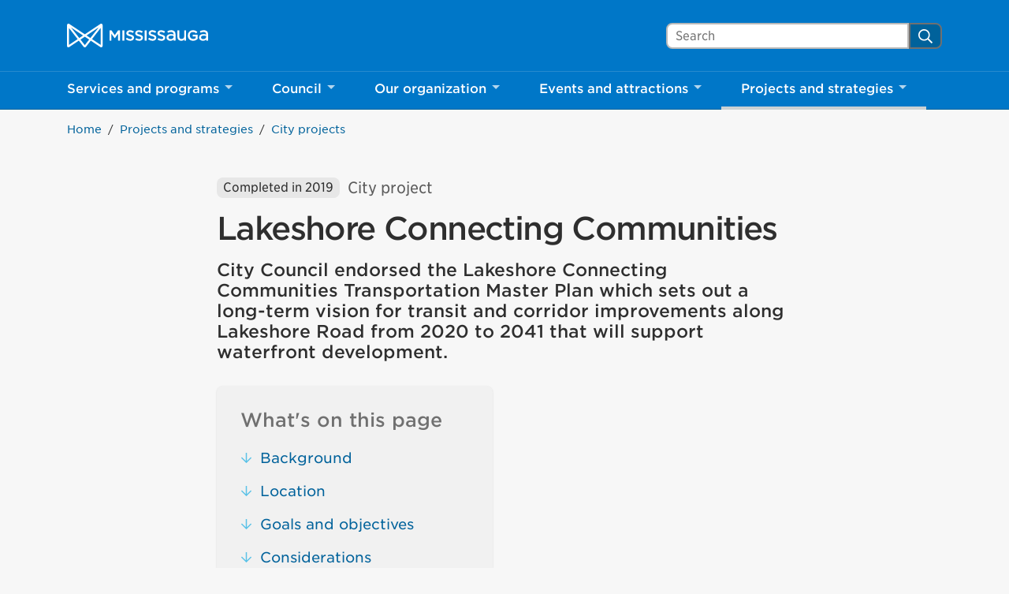

--- FILE ---
content_type: text/html; charset=UTF-8
request_url: https://web.mississauga.ca/projects-and-strategies/city-projects/lakeshore-connecting-communities/
body_size: 40605
content:
<!DOCTYPE html>
<html lang="en">
<head>
    <meta charset="UTF-8">
    <meta name="viewport" content="width=device-width, initial-scale=1, minimum-scale=1, user-scalable=yes">

        
    <title>Lakeshore Connecting Communities &#8211; City of Mississauga</title>
<meta name='robots' content='max-image-preview:large' />
<link rel='dns-prefetch' href='//www.mississauga.ca' />
<link rel='dns-prefetch' href='//translate.google.com' />
<link rel='stylesheet' id='wp-block-library-css' href='https://www.mississauga.ca/wp-includes/css/dist/block-library/style.min.css?ver=6.7.2' type='text/css' media='all' />
<style id='safe-svg-svg-icon-style-inline-css' type='text/css'>
.safe-svg-cover{text-align:center}.safe-svg-cover .safe-svg-inside{display:inline-block;max-width:100%}.safe-svg-cover svg{height:100%;max-height:100%;max-width:100%;width:100%}

</style>
<style id='classic-theme-styles-inline-css' type='text/css'>
/*! This file is auto-generated */
.wp-block-button__link{color:#fff;background-color:#32373c;border-radius:9999px;box-shadow:none;text-decoration:none;padding:calc(.667em + 2px) calc(1.333em + 2px);font-size:1.125em}.wp-block-file__button{background:#32373c;color:#fff;text-decoration:none}
</style>
<style id='global-styles-inline-css' type='text/css'>
:root{--wp--preset--aspect-ratio--square: 1;--wp--preset--aspect-ratio--4-3: 4/3;--wp--preset--aspect-ratio--3-4: 3/4;--wp--preset--aspect-ratio--3-2: 3/2;--wp--preset--aspect-ratio--2-3: 2/3;--wp--preset--aspect-ratio--16-9: 16/9;--wp--preset--aspect-ratio--9-16: 9/16;--wp--preset--color--black: #000000;--wp--preset--color--cyan-bluish-gray: #abb8c3;--wp--preset--color--white: #ffffff;--wp--preset--color--pale-pink: #f78da7;--wp--preset--color--vivid-red: #cf2e2e;--wp--preset--color--luminous-vivid-orange: #ff6900;--wp--preset--color--luminous-vivid-amber: #fcb900;--wp--preset--color--light-green-cyan: #7bdcb5;--wp--preset--color--vivid-green-cyan: #00d084;--wp--preset--color--pale-cyan-blue: #8ed1fc;--wp--preset--color--vivid-cyan-blue: #0693e3;--wp--preset--color--vivid-purple: #9b51e0;--wp--preset--gradient--vivid-cyan-blue-to-vivid-purple: linear-gradient(135deg,rgba(6,147,227,1) 0%,rgb(155,81,224) 100%);--wp--preset--gradient--light-green-cyan-to-vivid-green-cyan: linear-gradient(135deg,rgb(122,220,180) 0%,rgb(0,208,130) 100%);--wp--preset--gradient--luminous-vivid-amber-to-luminous-vivid-orange: linear-gradient(135deg,rgba(252,185,0,1) 0%,rgba(255,105,0,1) 100%);--wp--preset--gradient--luminous-vivid-orange-to-vivid-red: linear-gradient(135deg,rgba(255,105,0,1) 0%,rgb(207,46,46) 100%);--wp--preset--gradient--very-light-gray-to-cyan-bluish-gray: linear-gradient(135deg,rgb(238,238,238) 0%,rgb(169,184,195) 100%);--wp--preset--gradient--cool-to-warm-spectrum: linear-gradient(135deg,rgb(74,234,220) 0%,rgb(151,120,209) 20%,rgb(207,42,186) 40%,rgb(238,44,130) 60%,rgb(251,105,98) 80%,rgb(254,248,76) 100%);--wp--preset--gradient--blush-light-purple: linear-gradient(135deg,rgb(255,206,236) 0%,rgb(152,150,240) 100%);--wp--preset--gradient--blush-bordeaux: linear-gradient(135deg,rgb(254,205,165) 0%,rgb(254,45,45) 50%,rgb(107,0,62) 100%);--wp--preset--gradient--luminous-dusk: linear-gradient(135deg,rgb(255,203,112) 0%,rgb(199,81,192) 50%,rgb(65,88,208) 100%);--wp--preset--gradient--pale-ocean: linear-gradient(135deg,rgb(255,245,203) 0%,rgb(182,227,212) 50%,rgb(51,167,181) 100%);--wp--preset--gradient--electric-grass: linear-gradient(135deg,rgb(202,248,128) 0%,rgb(113,206,126) 100%);--wp--preset--gradient--midnight: linear-gradient(135deg,rgb(2,3,129) 0%,rgb(40,116,252) 100%);--wp--preset--font-size--small: 13px;--wp--preset--font-size--medium: 20px;--wp--preset--font-size--large: 36px;--wp--preset--font-size--x-large: 42px;--wp--preset--spacing--20: 0.44rem;--wp--preset--spacing--30: 0.67rem;--wp--preset--spacing--40: 1rem;--wp--preset--spacing--50: 1.5rem;--wp--preset--spacing--60: 2.25rem;--wp--preset--spacing--70: 3.38rem;--wp--preset--spacing--80: 5.06rem;--wp--preset--shadow--natural: 6px 6px 9px rgba(0, 0, 0, 0.2);--wp--preset--shadow--deep: 12px 12px 50px rgba(0, 0, 0, 0.4);--wp--preset--shadow--sharp: 6px 6px 0px rgba(0, 0, 0, 0.2);--wp--preset--shadow--outlined: 6px 6px 0px -3px rgba(255, 255, 255, 1), 6px 6px rgba(0, 0, 0, 1);--wp--preset--shadow--crisp: 6px 6px 0px rgba(0, 0, 0, 1);}:where(.is-layout-flex){gap: 0.5em;}:where(.is-layout-grid){gap: 0.5em;}body .is-layout-flex{display: flex;}.is-layout-flex{flex-wrap: wrap;align-items: center;}.is-layout-flex > :is(*, div){margin: 0;}body .is-layout-grid{display: grid;}.is-layout-grid > :is(*, div){margin: 0;}:where(.wp-block-columns.is-layout-flex){gap: 2em;}:where(.wp-block-columns.is-layout-grid){gap: 2em;}:where(.wp-block-post-template.is-layout-flex){gap: 1.25em;}:where(.wp-block-post-template.is-layout-grid){gap: 1.25em;}.has-black-color{color: var(--wp--preset--color--black) !important;}.has-cyan-bluish-gray-color{color: var(--wp--preset--color--cyan-bluish-gray) !important;}.has-white-color{color: var(--wp--preset--color--white) !important;}.has-pale-pink-color{color: var(--wp--preset--color--pale-pink) !important;}.has-vivid-red-color{color: var(--wp--preset--color--vivid-red) !important;}.has-luminous-vivid-orange-color{color: var(--wp--preset--color--luminous-vivid-orange) !important;}.has-luminous-vivid-amber-color{color: var(--wp--preset--color--luminous-vivid-amber) !important;}.has-light-green-cyan-color{color: var(--wp--preset--color--light-green-cyan) !important;}.has-vivid-green-cyan-color{color: var(--wp--preset--color--vivid-green-cyan) !important;}.has-pale-cyan-blue-color{color: var(--wp--preset--color--pale-cyan-blue) !important;}.has-vivid-cyan-blue-color{color: var(--wp--preset--color--vivid-cyan-blue) !important;}.has-vivid-purple-color{color: var(--wp--preset--color--vivid-purple) !important;}.has-black-background-color{background-color: var(--wp--preset--color--black) !important;}.has-cyan-bluish-gray-background-color{background-color: var(--wp--preset--color--cyan-bluish-gray) !important;}.has-white-background-color{background-color: var(--wp--preset--color--white) !important;}.has-pale-pink-background-color{background-color: var(--wp--preset--color--pale-pink) !important;}.has-vivid-red-background-color{background-color: var(--wp--preset--color--vivid-red) !important;}.has-luminous-vivid-orange-background-color{background-color: var(--wp--preset--color--luminous-vivid-orange) !important;}.has-luminous-vivid-amber-background-color{background-color: var(--wp--preset--color--luminous-vivid-amber) !important;}.has-light-green-cyan-background-color{background-color: var(--wp--preset--color--light-green-cyan) !important;}.has-vivid-green-cyan-background-color{background-color: var(--wp--preset--color--vivid-green-cyan) !important;}.has-pale-cyan-blue-background-color{background-color: var(--wp--preset--color--pale-cyan-blue) !important;}.has-vivid-cyan-blue-background-color{background-color: var(--wp--preset--color--vivid-cyan-blue) !important;}.has-vivid-purple-background-color{background-color: var(--wp--preset--color--vivid-purple) !important;}.has-black-border-color{border-color: var(--wp--preset--color--black) !important;}.has-cyan-bluish-gray-border-color{border-color: var(--wp--preset--color--cyan-bluish-gray) !important;}.has-white-border-color{border-color: var(--wp--preset--color--white) !important;}.has-pale-pink-border-color{border-color: var(--wp--preset--color--pale-pink) !important;}.has-vivid-red-border-color{border-color: var(--wp--preset--color--vivid-red) !important;}.has-luminous-vivid-orange-border-color{border-color: var(--wp--preset--color--luminous-vivid-orange) !important;}.has-luminous-vivid-amber-border-color{border-color: var(--wp--preset--color--luminous-vivid-amber) !important;}.has-light-green-cyan-border-color{border-color: var(--wp--preset--color--light-green-cyan) !important;}.has-vivid-green-cyan-border-color{border-color: var(--wp--preset--color--vivid-green-cyan) !important;}.has-pale-cyan-blue-border-color{border-color: var(--wp--preset--color--pale-cyan-blue) !important;}.has-vivid-cyan-blue-border-color{border-color: var(--wp--preset--color--vivid-cyan-blue) !important;}.has-vivid-purple-border-color{border-color: var(--wp--preset--color--vivid-purple) !important;}.has-vivid-cyan-blue-to-vivid-purple-gradient-background{background: var(--wp--preset--gradient--vivid-cyan-blue-to-vivid-purple) !important;}.has-light-green-cyan-to-vivid-green-cyan-gradient-background{background: var(--wp--preset--gradient--light-green-cyan-to-vivid-green-cyan) !important;}.has-luminous-vivid-amber-to-luminous-vivid-orange-gradient-background{background: var(--wp--preset--gradient--luminous-vivid-amber-to-luminous-vivid-orange) !important;}.has-luminous-vivid-orange-to-vivid-red-gradient-background{background: var(--wp--preset--gradient--luminous-vivid-orange-to-vivid-red) !important;}.has-very-light-gray-to-cyan-bluish-gray-gradient-background{background: var(--wp--preset--gradient--very-light-gray-to-cyan-bluish-gray) !important;}.has-cool-to-warm-spectrum-gradient-background{background: var(--wp--preset--gradient--cool-to-warm-spectrum) !important;}.has-blush-light-purple-gradient-background{background: var(--wp--preset--gradient--blush-light-purple) !important;}.has-blush-bordeaux-gradient-background{background: var(--wp--preset--gradient--blush-bordeaux) !important;}.has-luminous-dusk-gradient-background{background: var(--wp--preset--gradient--luminous-dusk) !important;}.has-pale-ocean-gradient-background{background: var(--wp--preset--gradient--pale-ocean) !important;}.has-electric-grass-gradient-background{background: var(--wp--preset--gradient--electric-grass) !important;}.has-midnight-gradient-background{background: var(--wp--preset--gradient--midnight) !important;}.has-small-font-size{font-size: var(--wp--preset--font-size--small) !important;}.has-medium-font-size{font-size: var(--wp--preset--font-size--medium) !important;}.has-large-font-size{font-size: var(--wp--preset--font-size--large) !important;}.has-x-large-font-size{font-size: var(--wp--preset--font-size--x-large) !important;}
:where(.wp-block-post-template.is-layout-flex){gap: 1.25em;}:where(.wp-block-post-template.is-layout-grid){gap: 1.25em;}
:where(.wp-block-columns.is-layout-flex){gap: 2em;}:where(.wp-block-columns.is-layout-grid){gap: 2em;}
:root :where(.wp-block-pullquote){font-size: 1.5em;line-height: 1.6;}
</style>
<link rel='stylesheet' id='siteimprove_preview_css-css' href='https://www.mississauga.ca/wp-content/plugins/siteimprove/admin/css/siteimprove-preview.css?ver=2.0.7' type='text/css' media='all' />
<link rel='stylesheet' id='main-style-css' href='https://www.mississauga.ca/wp-content/themes/mississauga/css/main.css?ver=e62c2a113' type='text/css' media='all' />
<link rel='stylesheet' id='fonts-css' href='https://www.mississauga.ca/wp-content/themes/mississauga/fonts/fonts.css?ver=e62c2a113' type='text/css' media='all' />
<style id='divi-builder-style-inline-inline-css' type='text/css'>
#wp-admin-bar-et-use-visual-builder a:before{font-family:ETmodules!important;content:"\e625";font-size:30px!important;width:28px;margin-top:-3px;color:#974df3!important}#wp-admin-bar-et-use-visual-builder:hover a:before{color:#fff!important}#wp-admin-bar-et-use-visual-builder:hover a,#wp-admin-bar-et-use-visual-builder a:hover{transition:background-color .5s ease;-webkit-transition:background-color .5s ease;-moz-transition:background-color .5s ease;background-color:#7e3bd0!important;color:#fff!important}* html .clearfix,:first-child+html .clearfix{zoom:1}.iphone .et_pb_section_video_bg video::-webkit-media-controls-start-playback-button{display:none!important;-webkit-appearance:none}.et_mobile_device .et_pb_section_parallax .et_pb_parallax_css{background-attachment:scroll}.et-social-facebook a.icon:before{content:"\e093"}.et-social-twitter a.icon:before{content:"\e094"}.et-social-google-plus a.icon:before{content:"\e096"}.et-social-instagram a.icon:before{content:"\e09a"}.et-social-rss a.icon:before{content:"\e09e"}.ai1ec-single-event:after{content:" ";display:table;clear:both}.evcal_event_details .evcal_evdata_cell .eventon_details_shading_bot.eventon_details_shading_bot{z-index:3}.wp-block-divi-layout{margin-bottom:1em}#et-boc .et-l{text-shadow:none}#et-boc .et-l .hentry,#et-boc .et-l a,#et-boc .et-l a:active,#et-boc .et-l blockquote,#et-boc .et-l div,#et-boc .et-l em,#et-boc .et-l form,#et-boc .et-l h1,#et-boc .et-l h2,#et-boc .et-l h3,#et-boc .et-l h4,#et-boc .et-l h5,#et-boc .et-l h6,#et-boc .et-l hr,#et-boc .et-l iframe,#et-boc .et-l img,#et-boc .et-l input,#et-boc .et-l label,#et-boc .et-l li,#et-boc .et-l object,#et-boc .et-l ol,#et-boc .et-l p,#et-boc .et-l span,#et-boc .et-l strong,#et-boc .et-l textarea,#et-boc .et-l ul,#et-boc .et-l video{text-align:inherit;margin:0;padding:0;border:none;outline:0;vertical-align:baseline;background:transparent;letter-spacing:normal;color:inherit;box-shadow:none;-webkit-box-shadow:none;-moz-box-shadow:none;text-shadow:inherit;border-radius:0;-moz-border-radius:0;-webkit-border-radius:0;transition:none}#et-boc .et-l h1,#et-boc .et-l h2,#et-boc .et-l h3,#et-boc .et-l h4,#et-boc .et-l h5,#et-boc .et-l h6{line-height:1em;padding-bottom:10px;font-weight:500;text-transform:none;font-style:normal}#et-boc .et-l ol,#et-boc .et-l ul{list-style:none;text-align:inherit}#et-boc .et-l ol li,#et-boc .et-l ul li{padding-left:0;background:none;margin-left:0}#et-boc .et-l blockquote{quotes:none}#et-boc .et-l blockquote:after,#et-boc .et-l blockquote:before{content:"";content:none}#et-boc .et-l :focus{outline:0}#et-boc .et-l article,#et-boc .et-l aside,#et-boc .et-l footer,#et-boc .et-l header,#et-boc .et-l hgroup,#et-boc .et-l nav,#et-boc .et-l section{display:block}#et-boc .et-l input[type=email],#et-boc .et-l input[type=number],#et-boc .et-l input[type=password],#et-boc .et-l input[type=text]{height:49px}#et-boc .et-l a{text-decoration:none!important}#et-boc .et-l p{padding-bottom:1em;color:inherit!important}#et-boc .et-l p:last-of-type{padding-bottom:0}#et-boc .et-l img{max-width:100%;height:auto}#et-boc .et-l embed,#et-boc .et-l iframe,#et-boc .et-l object,#et-boc .et-l video{max-width:100%}.et-db #et-boc .et-l .et_pb_widget_area .enigma_sidebar_widget #searchform .input-group-btn,.et-db #et-boc .et-l .et_pb_widget_area .widget_search .large-2,.et-db #et-boc .et-l .et_pb_widget_area .widget_search .small-2,.et-db #et-boc .et-l .et_pb_widget_area .widget_search>form>.input-group>span.input-group-btn{position:absolute;top:0;right:0;z-index:5;width:80px}.et-db #et-boc .et-l .et_pb_module a{color:#2ea3f2}.et-db #et-boc .et-l .et_pb_module .sticky h2,.et-db #et-boc .et-l .et_pb_module h2 a{color:inherit!important}.et-db #et-boc .et-l .et_pb_module input{margin:0}.et-db #et-boc .et-l .et_pb_module .post-meta{position:relative}.et-db #et-boc .et-l .et_pb_bg_layout_dark a{color:#fff}.et-db #et-boc .et-l .et-pb-slider-arrows a:before,.et-db #et-boc .et-l .et_pb_video_play:before,.et-db #et-boc .et-l ul.et_pb_member_social_links a:before{color:inherit}.et-db #et-boc .et-l ul.et_pb_social_media_follow .et_pb_social_icon a.icon{top:auto;position:relative}.et-db #et-boc .et-l .clearfix{clear:none;display:inline;display:initial}.et-db #et-boc .et-l address.clearfix,.et-db #et-boc .et-l article.clearfix,.et-db #et-boc .et-l aside.clearfix,.et-db #et-boc .et-l blockquote.clearfix,.et-db #et-boc .et-l canvas.clearfix,.et-db #et-boc .et-l dd.clearfix,.et-db #et-boc .et-l div.clearfix,.et-db #et-boc .et-l dl.clearfix,.et-db #et-boc .et-l fieldset.clearfix,.et-db #et-boc .et-l figcaption.clearfix,.et-db #et-boc .et-l figure.clearfix,.et-db #et-boc .et-l footer.clearfix,.et-db #et-boc .et-l form.clearfix,.et-db #et-boc .et-l h1.clearfix,.et-db #et-boc .et-l h2.clearfix,.et-db #et-boc .et-l h3.clearfix,.et-db #et-boc .et-l h4.clearfix,.et-db #et-boc .et-l h5.clearfix,.et-db #et-boc .et-l h6.clearfix,.et-db #et-boc .et-l header.clearfix,.et-db #et-boc .et-l hgroup.clearfix,.et-db #et-boc .et-l hr.clearfix,.et-db #et-boc .et-l main.clearfix,.et-db #et-boc .et-l nav.clearfix,.et-db #et-boc .et-l noscript.clearfix,.et-db #et-boc .et-l ol.clearfix,.et-db #et-boc .et-l output.clearfix,.et-db #et-boc .et-l p.clearfix,.et-db #et-boc .et-l pre.clearfix,.et-db #et-boc .et-l section.clearfix,.et-db #et-boc .et-l table.clearfix,.et-db #et-boc .et-l tfoot.clearfix,.et-db #et-boc .et-l ul.clearfix,.et-db #et-boc .et-l video.clearfix{display:block}.et-db #et-boc .et-l .et_main_video_container *,.et-db #et-boc .et-l .et_pb_slide_video *,.et-db #et-boc .et-l .et_pb_video_box *{height:auto}.et-db #et-boc .et-l .et_main_video_container iframe,.et-db #et-boc .et-l .et_pb_slide_video iframe,.et-db #et-boc .et-l .et_pb_video_box iframe{height:100%}.et-db #et-boc .et-l .et_pb_module ul{overflow:visible}.et-db #et-boc .et-l .et_pb_module ol,.et-db #et-boc .et-l .et_pb_module ul,ol .et-db #et-boc .et-l .et_pb_module,ul .et-db #et-boc .et-l .et_pb_module{background:transparent}.et-db #et-boc .et-l .et_pb_module h3{display:block!important}.et-db #et-boc .et-l .et_pb_module img{max-width:100%;margin:0;border:none;padding:0;background:none;border-radius:0}.et-db #et-boc .et-l .et_pb_module img:hover{opacity:1;box-shadow:none}.et-db #et-boc .et-l .et_pb_module a:not(.wc-forward),.et-db #et-boc .et-l .et_pb_module h1 a,.et-db #et-boc .et-l .et_pb_module h2 a,.et-db #et-boc .et-l .et_pb_module h3 a,.et-db #et-boc .et-l .et_pb_module h4 a,.et-db #et-boc .et-l .et_pb_module h5 a,.et-db #et-boc .et-l .et_pb_module h6 a{line-height:1em;padding-bottom:10px;font-weight:500;text-transform:none;font-style:normal}.et-db #et-boc .et-l .et_pb_module .entry-featured-image-url{padding-bottom:0}.et-db #et-boc .et-l .et_pb_module blockquote{margin:20px 0 30px;padding-left:20px;border-left:5px solid;border-color:#2ea3f2;font-style:normal}.et-db #et-boc .et-l .et_pb_module input[type=radio]{margin-right:7px}.et-db #et-boc .et-l .et_pb_module input.text:not(.qty),.et-db #et-boc .et-l .et_pb_module input.title,.et-db #et-boc .et-l .et_pb_module input[type=email],.et-db #et-boc .et-l .et_pb_module input[type=password],.et-db #et-boc .et-l .et_pb_module input[type=tel],.et-db #et-boc .et-l .et_pb_module input[type=text],.et-db #et-boc .et-l .et_pb_module input select,.et-db #et-boc .et-l .et_pb_module input textarea{border:1px solid #bbb;color:#4e4e4e;padding:5px 10px;height:auto;width:auto}.et-db #et-boc .et-l .et_pb_module #email{width:100%}.et-db #et-boc .et-l .et-pb-slider-arrows a{color:inherit}.et-db #et-boc .et-l .et_pb_post .post-meta a{color:inherit!important}.et-db #et-boc .et-l .et_pb_counter_amount_number{letter-spacing:inherit;text-decoration:inherit}.et-db #et-boc .et-l .et_pb_blurb img{width:inherit}.et-db #et-boc .et-l .comment-content *,.et-db #et-boc .et-l .et_pb_blurb_container,.et-db #et-boc .et-l .et_pb_blurb_container *,.et-db #et-boc .et-l .et_pb_blurb_content,.et-db #et-boc .et-l .et_pb_newsletter_button_text,.et-db #et-boc .et-l .et_pb_newsletter_description *,.et-db #et-boc .et-l .et_pb_promo_description,.et-db #et-boc .et-l .et_pb_promo_description *{letter-spacing:inherit}.et-db #et-boc .et-l .et_pb_image img{width:inherit}.et-db #et-boc .et-l .et_pb_image a{line-height:0;padding-bottom:0}.et-db #et-boc .et-l .et_pb_newsletter_description{letter-spacing:inherit}.et-db #et-boc .et-l .et_pb_newsletter_form p input{background-color:#fff!important;width:100%!important}.et-db #et-boc .et-l .et_pb_text *{letter-spacing:inherit}.et-db #et-boc .et-l .et-db .et_pb_section{background-color:transparent}.et-db #et-boc .et-l .et_pb_section *{-webkit-font-smoothing:antialiased}.et-db #et-boc .et-l .pagination{width:100%;clear:both}.et-db #et-boc .et-l .pagination:after,.et-db #et-boc .et-l .pagination:before{visibility:hidden}.et-db #et-boc .et-l .pagination a{width:auto;border:none;background:transparent}.et-db #et-boc .et-l .wp-pagenavi{text-align:right;border-top:1px solid #e2e2e2;padding-top:13px;clear:both;margin-bottom:30px}.et-db #et-boc .et-l .wp-pagenavi a,.et-db #et-boc .et-l .wp-pagenavi span{color:#666;margin:0 5px;text-decoration:none;font-size:14px!important;font-weight:400!important;border:none!important}.et-db #et-boc .et-l .wp-pagenavi .nextpostslink,.et-db #et-boc .et-l .wp-pagenavi .previouspostslink{color:#999!important}.et-db #et-boc .et-l .wp-pagenavi a:hover,.et-db #et-boc .et-l .wp-pagenavi span.current{color:#82c0c7!important}.et-db #et-boc .et-l .nav-previous{float:left}.et-db #et-boc .et-l .nav-next{float:right}.et-db #et-boc .et-l article .et_pb_text_color_light,.et-db #et-boc .et-l article .et_pb_text_color_light a,.et-db #et-boc .et-l article .et_pb_text_color_light a:hover,.et-db #et-boc .et-l article .et_pb_text_color_light a:visited,.et-db #et-boc .et-l article .et_pb_text_color_light blockquote{color:#fff}.et-db #et-boc .et-l .et_pb_posts .et_pb_post{padding:0;border-top:none;border-left:0;border-right:0;border-bottom:none;background:transparent;width:100%;margin-top:0}.et-db #et-boc .et-l .et_pb_posts .et_pb_post .entry-title a,.et-db #et-boc .et-l .et_pb_posts .et_pb_post .post-content,.et-db #et-boc .et-l .et_pb_posts .et_pb_post .post-content *,.et-db #et-boc .et-l .et_pb_posts .et_pb_post .post-meta a,.et-db #et-boc .et-l .et_pb_posts .et_pb_post .post-meta span{letter-spacing:inherit}.et-db #et-boc .et-l .et_pb_blog_grid blockquote:before,.et-db #et-boc .et-l .et_pb_posts blockquote:before{display:none}.et-db #et-boc .et-l .et_pb_blog_grid a.more-link,.et-db #et-boc .et-l .et_pb_posts a.more-link{position:relative;color:inherit!important;font-size:inherit;background-color:transparent!important;float:none!important;padding:0!important;text-transform:none;line-height:normal;display:block;font-family:inherit;bottom:auto;right:auto}.et-db #et-boc .et-l .et_pb_blog_grid .column{width:100%;margin:0}.et-db #et-boc .et-l .et_pb_blog_grid .et_pb_post{padding:19px!important;background-image:none!important;float:none;width:100%;margin-top:0}.et-db #et-boc .et-l .et_pb_blog_grid .et_pb_image_container{max-width:none}.et-db #et-boc .et-l .et_pb_blog_grid_wrapper .et_pb_blog_grid article{border-bottom:1px solid #ddd!important}.et-db #et-boc .et-l .et_pb_grid_item.entry{padding:0}.et-db #et-boc .et-l .et_pb_module ul,.et-db #et-boc .et-l ul.et_pb_module{margin:0}.et-db #et-boc .et-l .et_pb_module li{list-style:none}.et-db #et-boc .et-l .et_pb_module a,.et-db #et-boc .et-l .et_pb_module a:hover{text-decoration:none}.et-db #et-boc .et-l .et_pb_module h1,.et-db #et-boc .et-l .et_pb_module h2,.et-db #et-boc .et-l .et_pb_module h3,.et-db #et-boc .et-l .et_pb_module h4,.et-db #et-boc .et-l .et_pb_module h5,.et-db #et-boc .et-l .et_pb_module h6{margin:0;text-align:inherit}.et-db #et-boc .et-l .et_pb_module .column{padding:0}.et-db #et-boc .et-l .et_pb_module p{margin:0;text-align:inherit}.et-db #et-boc .et-l .et_pb_module a:focus{outline:none}.et-db #et-boc .et-l .et_pb_module img{display:inline}.et-db #et-boc .et-l .et_pb_module span.percent-value{font-size:inherit;letter-spacing:inherit}.et-db #et-boc .et-l .et_pb_module .hentry{box-shadow:none}.et-db #et-boc .et-l .et_pb_blurb_content ol,.et-db #et-boc .et-l .et_pb_blurb_content ul,.et-db #et-boc .et-l .et_pb_code ol,.et-db #et-boc .et-l .et_pb_code ul,.et-db #et-boc .et-l .et_pb_fullwidth_header .header-content ol,.et-db #et-boc .et-l .et_pb_fullwidth_header .header-content ul,.et-db #et-boc .et-l .et_pb_newsletter_description_content ol,.et-db #et-boc .et-l .et_pb_newsletter_description_content ul,.et-db #et-boc .et-l .et_pb_promo_description ol,.et-db #et-boc .et-l .et_pb_promo_description ul,.et-db #et-boc .et-l .et_pb_slide_content ol,.et-db #et-boc .et-l .et_pb_slide_content ul,.et-db #et-boc .et-l .et_pb_tab ol,.et-db #et-boc .et-l .et_pb_tab ul,.et-db #et-boc .et-l .et_pb_team_member_description ol,.et-db #et-boc .et-l .et_pb_team_member_description ul,.et-db #et-boc .et-l .et_pb_testimonial_description_inner ol,.et-db #et-boc .et-l .et_pb_testimonial_description_inner ul,.et-db #et-boc .et-l .et_pb_text ol,.et-db #et-boc .et-l .et_pb_text ul,.et-db #et-boc .et-l .et_pb_toggle_content ol,.et-db #et-boc .et-l .et_pb_toggle_content ul{margin-top:15px;margin-bottom:15px;margin-left:25px}.et-db #et-boc .et-l .et_pb_blurb_content ul li,.et-db #et-boc .et-l .et_pb_code ul li,.et-db #et-boc .et-l .et_pb_fullwidth_header .header-content ul li,.et-db #et-boc .et-l .et_pb_newsletter_description_content ul li,.et-db #et-boc .et-l .et_pb_promo_description ul li,.et-db #et-boc .et-l .et_pb_slide_content ul li,.et-db #et-boc .et-l .et_pb_tab ul li,.et-db #et-boc .et-l .et_pb_team_member_description ul li,.et-db #et-boc .et-l .et_pb_testimonial_description_inner ul li,.et-db #et-boc .et-l .et_pb_text ul li,.et-db #et-boc .et-l .et_pb_toggle_content ul li{list-style:disc}.et-db #et-boc .et-l .et_pb_blurb_content ol li,.et-db #et-boc .et-l .et_pb_code ol li,.et-db #et-boc .et-l .et_pb_fullwidth_header .header-content ol li,.et-db #et-boc .et-l .et_pb_newsletter_description_content ol li,.et-db #et-boc .et-l .et_pb_promo_description ol li,.et-db #et-boc .et-l .et_pb_slide_content ol li,.et-db #et-boc .et-l .et_pb_tab ol li,.et-db #et-boc .et-l .et_pb_team_member_description ol li,.et-db #et-boc .et-l .et_pb_testimonial_description_inner ol li,.et-db #et-boc .et-l .et_pb_text ol li,.et-db #et-boc .et-l .et_pb_toggle_content ol li{list-style:decimal}.et-db #et-boc .et-l .et_pb_section{margin-bottom:0}.et-db #et-boc .et-l .widget .widget-title,.et-db #et-boc .et-l .widget a{color:inherit}.et-db #et-boc .et-l span.et_portfolio_image{position:relative;display:block}.et-db #et-boc .et-l span.et_portfolio_image img{display:block}.et-db #et-boc .et-l .et_audio_container .mejs-time.mejs-currenttime-container.custom{line-height:18px}.et-db #et-boc .et-l hr.et_pb_module{background-color:transparent;background-image:none;margin:0;padding:0}.et-db #et-boc .et-l .et-pb-slider-arrows a,.et-db #et-boc .et-l .et_pb_blurb_container h4 a,.et-db #et-boc .et-l .et_pb_module .post-meta a,.et-db #et-boc .et-l .et_pb_module h2 a,.et-db #et-boc .et-l .et_pb_module li a,.et-db #et-boc .et-l .et_pb_portfolio_item a,.et-db #et-boc .et-l .et_pb_testimonial_meta a{border-bottom:none}.et-db #et-boc .et-l .et_pb_portfolio_filter a{letter-spacing:inherit;line-height:inherit}.et-db #et-boc .et-l .et_pb_portfolio img{width:100%}.et-db #et-boc .et-l .et_pb_filterable_portfolio.et_pb_filterable_portfolio_grid .hentry,.et-db #et-boc .et-l .et_pb_fullwidth_portfolio .hentry,.et-db #et-boc .et-l .et_pb_portfolio_grid .hentry{padding:0;border:none;clear:none}.et-db #et-boc .et-l .et_pb_filterable_portfolio .hentry:after,.et-db #et-boc .et-l .et_pb_fullwidth_portfolio .hentry:after,.et-db #et-boc .et-l .et_pb_portfolio .hentry:after,.et-db #et-boc .et-l .et_pb_portfolio_grid .hentry:after{background:transparent}.et-db #et-boc .et-l .et_pb_filterable_portfolio_grid .et_pb_portfolio_item h2{font-size:26px}.et-db #et-boc .et-l .et_pb_filterable_portfolio .et_pb_portfolio_filter a{max-width:none}.et-db #et-boc .et-l .et_pb_filterable_portfolio .et_pb_portfolio_filter li{color:#666}.et-db #et-boc .et-l .et_pb_filterable_portfolio .et_pb_portfolio_filter li a{color:inherit!important}.et-db #et-boc .et-l .et_pb_filterable_portfolio .et_pb_portfolio_filter li a:hover{color:#666!important}.et-db #et-boc .et-l .et_pb_filterable_portfolio h2 a{letter-spacing:inherit}.et-db #et-boc .et-l .et_pb_portfolio_filters li a.active{color:#82c0c7!important}.et-db #et-boc .et-l .et_pb_module .hentry.has-post-thumbnail:first-child{margin-top:0}.et-db #et-boc .et-l .et_pb_portfolio_items .hentry,.et-db #et-boc .et-l .format-quote.hentry{padding:0}.et-db #et-boc .et-l .et-bg-layout-dark{text-shadow:none;color:inherit}.et-db #et-boc .et-l .et_pb_slide_image img{margin:0}.et-db #et-boc .et-l .et_pb_slide_description h2{line-height:1em;padding-bottom:10px}.et-db #et-boc .et-l .et_pb_slider .mejs-offscreen{display:none}.et-db #et-boc .et-l .et_pb_slide_content *{letter-spacing:inherit}.et-db #et-boc .et-l .et_pb_countdown_timer .section{width:auto}.et-db #et-boc .et-l .et_pb_widget_area{max-width:100%}.et-db #et-boc .et-l .et_pb_widget_area #searchform,.et-db #et-boc .et-l .et_pb_widget_area #searchform #s,.et-db #et-boc .et-l .et_pb_widget_area *,.et-db #et-boc .et-l .et_pb_widget_area input.search-field{max-width:100%;word-wrap:break-word;box-sizing:border-box;-webkit-box-sizing:border-box;-moz-box-sizing:border-box}.et-db #et-boc .et-l .et_pb_widget_area .widget{border:none;background:transparent;padding:0;box-shadow:none}.et-db #et-boc .et-l .et_pb_widget_area .widget:after{background:transparent}.et-db #et-boc .et-l .et_pb_widget_area .widget-title{border-bottom:none}.et-db #et-boc .et-l .et_pb_widget_area>.widget-title:not(:first-child){margin-top:30px}.et-db #et-boc .et-l .et_pb_widget_area .widget-title,.et-db #et-boc .et-l .et_pb_widget_area h1:first-of-type,.et-db #et-boc .et-l .et_pb_widget_area h2:first-of-type,.et-db #et-boc .et-l .et_pb_widget_area h3:first-of-type,.et-db #et-boc .et-l .et_pb_widget_area h4:first-of-type,.et-db #et-boc .et-l .et_pb_widget_area h5:first-of-type,.et-db #et-boc .et-l .et_pb_widget_area h6:first-of-type{font-weight:500;font-style:normal}.et-db #et-boc .et-l .et_pb_widget_area .widget-title:before,.et-db #et-boc .et-l .et_pb_widget_area h1:first-of-type:before,.et-db #et-boc .et-l .et_pb_widget_area h2:first-of-type:before,.et-db #et-boc .et-l .et_pb_widget_area h3:first-of-type:before,.et-db #et-boc .et-l .et_pb_widget_area h4:first-of-type:before,.et-db #et-boc .et-l .et_pb_widget_area h5:first-of-type:before,.et-db #et-boc .et-l .et_pb_widget_area h6:first-of-type:before{display:none}.et-db #et-boc .et-l .et_pb_widget_area .widgettitle{font-size:18px;padding-bottom:10px}.et-db #et-boc .et-l .et_pb_widget_area .enigma_sidebar_widget,.et-db #et-boc .et-l .et_pb_widget_area .fwidget,.et-db #et-boc .et-l .et_pb_widget_area .sb-widget,.et-db #et-boc .et-l .et_pb_widget_area .widget,.et-db #et-boc .et-l .et_pb_widget_area .widget-box,.et-db #et-boc .et-l .et_pb_widget_area .widget-container,.et-db #et-boc .et-l .et_pb_widget_area .widget-wrapper{margin-top:0;margin-bottom:30px;color:inherit}.et-db #et-boc .et-l .et_pb_widget_area ul li{margin-top:.25em;margin-bottom:.25em;background:none;margin-left:0}.et-db #et-boc .et-l .et_pb_widget_area ul li:after,.et-db #et-boc .et-l .et_pb_widget_area ul li:before{display:none}.et-db #et-boc .et-l .et_pb_widget_area ul ul{border-top:none}.et-db #et-boc .et-l .et_pb_widget_area ul ul li{margin-top:5px;margin-left:15px}.et-db #et-boc .et-l .et_pb_widget_area ul ul li:last-child{border-bottom:none;margin-bottom:0}.et-db #et-boc .et-l .et_pb_widget_area .widgettitle:before{display:none}.et-db #et-boc .et-l .et_pb_widget_area select{margin-right:0;margin-left:0;width:auto}.et-db #et-boc .et-l .et_pb_widget_area img{max-width:100%!important}.et-db #et-boc .et-l .et_pb_widget_area .enigma_sidebar_widget ul li a{display:inline-block;margin-left:0;padding-left:0}.et-db #et-boc .et-l .et_pb_widget_area .enigma_sidebar_widget ul ul li:last-child{padding-bottom:0}.et-db #et-boc .et-l .et_pb_widget_area #searchform,.et-db #et-boc .et-l .et_pb_widget_area .widget_search form{position:relative;padding:0;background:none;margin-top:0;margin-left:0;margin-right:0;display:block;width:100%;height:auto;border:none}.et-db #et-boc .et-l .et_pb_widget_area #searchform input[type=text],.et-db #et-boc .et-l .et_pb_widget_area .enigma_sidebar_widget #searchform input[type=text],.et-db #et-boc .et-l .et_pb_widget_area .widget_search .search-field,.et-db #et-boc .et-l .et_pb_widget_area .widget_search input[type=search],.et-db #et-boc .et-l .et_pb_widget_area .widget_search input[type=text]{position:relative;margin:0;padding:.7em 90px .7em .7em!important;min-width:0;width:100%!important;height:40px!important;font-size:14px;line-height:normal;border:1px solid #ddd!important;color:#666;border-radius:3px!important;display:block;background:#fff!important;background-image:none!important;box-shadow:none!important;float:none!important}.et-db #et-boc .et-l .et_pb_widget_area .et-narrow-wrapper #searchform input[type=text]{padding-right:.7em!important}.et-db #et-boc .et-l .et_pb_widget_area #searchform input[type=submit],.et-db #et-boc .et-l .et_pb_widget_area .enigma_sidebar_widget #searchform button{background-color:#ddd!important;font-size:14px;text-transform:none!important;padding:0 .7em!important;min-width:0;width:80px!important;height:40px!important;-webkit-border-top-right-radius:3px!important;-webkit-border-bottom-right-radius:3px!important;-moz-border-radius-topright:3px!important;-moz-border-radius-bottomright:3px;border-top-right-radius:3px;border-bottom-right-radius:3px;position:absolute!important;left:auto;right:0!important;top:0!important;display:inline-block!important;clip:auto;text-align:center;box-shadow:none!important;cursor:pointer;color:#666!important;text-indent:0!important;background-image:none!important;border:none!important;margin:0!important;float:none!important}.et-db #et-boc .et-l .et_pb_widget_area .et-narrow-wrapper #searchform input[type=submit],.et-db #et-boc .et-l .et_pb_widget_area .widget_search .search-submit,.et-db #et-boc .et-l .et_pb_widget_area .widget_search button,.et-db #et-boc .et-l .et_pb_widget_area .widget_search form.searchform>button,.et-db #et-boc .et-l .et_pb_widget_area .widget_search input[type=submit]{position:relative!important;margin-top:1em!important;-webkit-border-top-left-radius:3px!important;-webkit-border-bottom-left-radius:3px!important;-moz-border-radius-topleft:3px!important;-moz-border-radius-bottomleft:3px;border-top-left-radius:3px;border-bottom-left-radius:3px}.et-db #et-boc .et-l .et_pb_widget_area .widget_search .themeform.searchform div:after,.et-db #et-boc .et-l .et_pb_widget_area .widget_search form:before{display:none}.et-db #et-boc .et-l .et_pb_widget_area .widget_search .input-group,.et-db #et-boc .et-l .et_pb_widget_area .widget_search fieldset,.et-db #et-boc .et-l .et_pb_widget_area .widget_search label{display:block;max-width:100%!important}.et-db #et-boc .et-l .et_pb_widget_area .widget_search.et-narrow-wrapper input[type=search],.et-db #et-boc .et-l .et_pb_widget_area .widget_search.et-narrow-wrapper input[type=text],.et-db #et-boc .et-l .et_pb_widget_area .widget_search.et-no-submit-button input[type=search],.et-db #et-boc .et-l .et_pb_widget_area .widget_search.et-no-submit-button input[type=text]{padding-right:.7em!important}.et-db #et-boc .et-l .et_pb_widget_area .widget_search .search-submit:hover,.et-db #et-boc .et-l .et_pb_widget_area .widget_search input[type=submit]:hover{background:#ddd}.et-db #et-boc .et-l .et_pb_widget_area .widget_search button.search-submit .screen-reader-text{display:inline-block;clip:auto;width:auto;height:auto;position:relative!important;line-height:normal;color:#666}.et-db #et-boc .et-l .et_pb_widget_area .widget_search button.search-submit:before{display:none}.et-db #et-boc .et-l .et_pb_widget_area .widget_search form.form-search .input-group-btn,.et-db #et-boc .et-l .et_pb_widget_area .widget_search form.searchform #search-button-box{position:absolute;top:0;right:0;width:80px;height:40px;z-index:12}.et-db #et-boc .et-l .et_pb_widget_area .widget_search.et-narrow-wrapper form.form-search .input-group-btn,.et-db #et-boc .et-l .et_pb_widget_area .widget_search.et-narrow-wrapper form.searchform #search-button-box,.et-db #et-boc .et-l .et_pb_widget_area .widget_search.et-no-submit-button form.form-search .input-group-btn,.et-db #et-boc .et-l .et_pb_widget_area .widget_search.et-no-submit-button form.searchform #search-button-box{position:relative!important}.et-db #et-boc .et-l .et_pb_widget_area .widget_search .seach_section fieldset{padding:0;margin:0}.et-db #et-boc .et-l .et_pb_widget_area .widget_search .seach_section fieldset .searchsub,.et-db #et-boc .et-l .et_pb_widget_area .widget_search .seach_section fieldset .searchtext{padding:0;background:none}.et-db #et-boc .et-l .et_pb_widget_area .widget_search .assistive-text,.et-db #et-boc .et-l .et_pb_widget_area .widget_search>form>div>.screen-reader-text[for=s]{display:none}.et-db #et-boc .et-l .et_pb_widget_area .widget_search .enigma_sidebar_widget .input-group{display:block}.et-db #et-boc .et-l .et_pb_widget_area .widget_search.et-narrow-wrapper>form>.input-group>span.input-group-btn,.et-db #et-boc .et-l .et_pb_widget_area .widget_search.et-no-submit-button>form>.input-group>span.input-group-btn{position:relative!important}.et-db #et-boc .et-l .et_pb_widget_area .widget_search table.searchform td.searchfield{width:auto;border:none}.et-db #et-boc .et-l .et_pb_widget_area .widget_search table.searchform td.searchbutton{border:none;background:transparent}.et-db #et-boc .et-l .et_pb_widget_area .widget_search .large-10,.et-db #et-boc .et-l .et_pb_widget_area .widget_search .small-10{width:100%}.et-db #et-boc .et-l .et_pb_widget_area .widget_search div.search-field{border:none!important;padding:0!important}.et-db #et-boc .et-l .et_pb_widget_area .widget_search #searchform:after{display:none}.et-db #et-boc .et-l .et_pb_widget_area .enigma_sidebar_widget .input-group{display:block}.et-db #et-boc .et-l .et_pb_widget_area #calendar_wrap{width:100%}.et-db #et-boc .et-l .et_pb_widget_area #wp-calendar,.et-db #et-boc .et-l .et_pb_widget_area .widget_calendar table{table-layout:fixed;width:100%;margin:0}.et-db #et-boc .et-l .et_pb_widget_area .widget_calendar table td,.et-db #et-boc .et-l .et_pb_widget_area .widget_calendar table th{background:transparent}.et-db #et-boc .et-l .et_pb_widget_area .widget_nav_menu ul,.et-db #et-boc .et-l .et_pb_widget_area .widget_nav_menu ul li{display:block}.et-db #et-boc .et-l .et_pb_widget_area .widget_nav_menu .menu{font-family:inherit}.et-db #et-boc .et-l .et_pb_widget_area .widget_nav_menu .menu-item-has-children>a:after,.et-db #et-boc .et-l .et_pb_widget_area .widget_nav_menu .menu li>ul:before{display:none}.et-db #et-boc .et-l .et_pb_newsletter input#email{float:none;max-width:100%}.et-db #et-boc .et-l .et_pb_newsletter_form input{outline:none!important;box-shadow:none!important}.et-db #et-boc .et-l .et_pb_fullwidth_header .et_pb_fullwidth_header_container{float:none}.et-db #et-boc .et-l .et_quote_content blockquote{background-color:transparent!important}.et-db #et-boc .et-l .et_pb_bg_layout_dark .widget,.et-db #et-boc .et-l .et_pb_bg_layout_dark h1 a,.et-db #et-boc .et-l .et_pb_bg_layout_dark h2 a,.et-db #et-boc .et-l .et_pb_bg_layout_dark h3 a,.et-db #et-boc .et-l .et_pb_bg_layout_dark h4 a,.et-db #et-boc .et-l .et_pb_bg_layout_dark h5 a,.et-db #et-boc .et-l .et_pb_bg_layout_dark h6 a{color:inherit!important}.et-db #et-boc .et-l .et-menu-nav{padding:0 5px;margin-bottom:0;overflow:visible!important;background:transparent;border:none}.et-db #et-boc .et-l .et-menu a{padding-top:0;color:inherit!important;background:transparent;text-decoration:inherit!important}.et-db #et-boc .et-l .et-menu a:hover{background:inherit}.et-db #et-boc .et-l .et-menu.nav li,.et-db #et-boc .et-l .et-menu.nav li a{float:none}.et-db #et-boc .et-l .et-menu.nav li ul{display:block;border-radius:0;border-left:none;border-right:none;border-bottom:none}.et-db #et-boc .et-l .et-menu.nav li li{padding:0 20px!important;border-bottom:none;background:inherit}.et-db #et-boc .et-l .et-menu.nav li li a{padding:6px 20px!important;border:none}.et-db #et-boc .et-l .et-menu.nav>li>ul{top:auto}.et-db #et-boc .et-l .et_pb_fullwidth_menu .mobile_nav,.et-db #et-boc .et-l .et_pb_menu .mobile_nav{display:block}.et-db #et-boc .et-l .et_pb_fullwidth_menu .mobile_nav>span,.et-db #et-boc .et-l .et_pb_menu .mobile_nav>span{width:auto;height:auto;top:auto;right:auto}.et-db #et-boc .et-l .et_pb_fullwidth_menu .mobile_nav.opened>span,.et-db #et-boc .et-l .et_pb_menu .mobile_nav.opened>span{transform:none}.et-db #et-boc .et-l .et_pb_fullwidth_menu .et_mobile_menu li>a,.et-db #et-boc .et-l .et_pb_menu .et_mobile_menu li>a{color:inherit!important;background:none;width:100%;padding:10px 5%!important}.et-db #et-boc .et-l .et_pb_fullwidth_menu .et_mobile_menu>.menu-item-has-children>a,.et-db #et-boc .et-l .et_pb_menu .et_mobile_menu>.menu-item-has-children>a{background-color:rgba(0,0,0,.03)}.et-db #et-boc .et-l .et_pb_fullwidth_menu .et_mobile_menu li li,.et-db #et-boc .et-l .et_pb_menu .et_mobile_menu li li{padding-left:5%!important}.et-db #et-boc .et-l ul.et_pb_member_social_links{margin-top:20px}.et-db #et-boc .et-l .mejs-container,.et-db #et-boc .et-l .mejs-container .mejs-controls,.et-db #et-boc .et-l .mejs-embed,.et-db #et-boc .et-l .mejs-embed body{background:#222}.et-db #et-boc .et-l .mejs-controls .mejs-horizontal-volume-slider .mejs-horizontal-volume-total,.et-db #et-boc .et-l .mejs-controls .mejs-time-rail .mejs-time-total{background:hsla(0,0%,100%,.33)}.et-db #et-boc .et-l .mejs-controls .mejs-time-rail .mejs-time-total{margin:5px}.et-db #et-boc .et-l .mejs-controls div.mejs-time-rail{padding-top:5px}.et-db #et-boc .et-l .mejs-controls .mejs-horizontal-volume-slider .mejs-horizontal-volume-current,.et-db #et-boc .et-l .mejs-controls .mejs-time-rail .mejs-time-loaded{background:#fff}.et-db #et-boc .et-l .mejs-controls .mejs-time-rail .mejs-time-current{background:#0073aa}.et-db #et-boc .et-l .mejs-controls .mejs-time-rail .mejs-time-float{background:#eee;border:1px solid #333;margin-left:-18px;text-align:center;color:#111}.et-db #et-boc .et-l .mejs-controls .mejs-time-rail .mejs-time-float-current{margin:2px}.et-db #et-boc .et-l .mejs-controls .mejs-time-rail .mejs-time-float-corner{border:5px solid transparent;border-top-color:#eee;border-radius:0}.et-db #et-boc .et-l .mejs-container .mejs-controls .mejs-time{color:#fff;padding:10px 3px 0;box-sizing:content-box}.et-db #et-boc .et-l .et_pb_audio_module button{box-shadow:none;text-shadow:none;min-height:0}.et-db #et-boc .et-l .et_pb_audio_module button:before{position:relative}.et-db #et-boc .et-l .et_pb_audio_module_content h2{padding-bottom:10px;line-height:1em}.et-db #et-boc .et-l .et_audio_container .mejs-mediaelement{background:transparent}.et-db #et-boc .et-l .et_audio_container .mejs-clear,.et-db #et-boc .et-l .et_audio_container .mejs-time-handle,.et-db #et-boc .et-l .et_audio_container .mejs-volume-slider{display:block!important}.et-db #et-boc .et-l .et_audio_container span.mejs-currenttime{text-shadow:none}.et-db #et-boc .et-l .et_audio_container p.et_audio_module_meta{margin-bottom:17px}.et-db #et-boc .et-l .et_audio_container .mejs-button.mejs-playpause-button,.et-db #et-boc .et-l .et_audio_container .mejs-button.mejs-playpause-button button,.et-db #et-boc .et-l .et_audio_container .mejs-button.mejs-volume-button,.et-db #et-boc .et-l .et_audio_container .mejs-button.mejs-volume-button button{border:none;box-shadow:none}.et-db #et-boc .et-l .et_audio_container .mejs-button.mejs-playpause-button button:before{top:0}.et-db #et-boc .et-l .et_audio_container .mejs-button.mejs-volume-button.mejs-mute,.et-db #et-boc .et-l .et_audio_container .mejs-button.mejs-volume-button.mejs-unmute{position:relative;float:left;clear:none!important;top:auto}.et-db #et-boc .et-l .et_audio_container .mejs-button button:focus{text-decoration:none!important}.et-db #et-boc .et-l .et_audio_container .mejs-controls{box-shadow:none;bottom:auto!important}.et-db #et-boc .et-l .et_audio_container .mejs-controls div.mejs-time-rail{width:auto!important}.et-db #et-boc .et-l .et_audio_container .mejs-controls .mejs-time-rail span{height:10px}.et-db #et-boc .et-l .et_audio_container .mejs-controls .mejs-time-rail a,.et-db #et-boc .et-l .et_audio_container .mejs-controls .mejs-time-rail span{width:auto}.et-db #et-boc .et-l .et_audio_container .mejs-controls .mejs-time-rail .mejs-time-handle{border-radius:5px}.et-db #et-boc .et-l .et_audio_container .mejs-controls .mejs-time-rail .mejs-time-float{border:none!important;color:inherit!important}.et-db #et-boc .et-l .et_audio_container .mejs-controls .mejs-horizontal-volume-slider{width:50px}.et-db #et-boc .et-l .et_audio_container span.mejs-offscreen{display:none}.et-db #et-boc .et-l .et_audio_container span.mejs-time-handle{background-color:#fff}.et-db #et-boc .et-l .et_audio_container span.mejs-time-float-current{min-width:30px}.et-db #et-boc .et-l .et_audio_container .mejs-container{background-color:transparent!important}.et-db #et-boc .et-l .et_audio_container .mejs-container span.mejs-currenttime{display:inline-block}.et-db #et-boc .et-l .et_audio_container .mejs-container .mejs-controls .mejs-time span{line-height:1em}.et-db #et-boc .et-l .et_audio_container .mejs-container .mejs-horizontal-volume-current,.et-db #et-boc .et-l .et_audio_container .mejs-container .mejs-time-current{background:#fff!important}.et-db #et-boc .et-l .et_audio_container .mejs-container .mejs-pause{top:0}.et-db #et-boc .et-l .et_audio_container button:focus{box-shadow:none}.et-db #et-boc .et-l .et_audio_container .mejs-play button:after,.et-db #et-boc .et-l .mejs-pause button:after,.et-db #et-boc .et-l .mejs-volume-button button:after{display:none!important}.et-db #et-boc .et-l .et_pb_column .et_pb_shop_grid .woocommerce ul.products li.product:nth-child(n){float:left!important}.et-db #et-boc .et-l .et_pb_module .woocommerce-page ul.products li.product,.et-db #et-boc .et-l .et_pb_module .woocommerce-page ul.products li.product h3,.et-db #et-boc .et-l .et_pb_module .woocommerce ul.products li.product,.et-db #et-boc .et-l .et_pb_module .woocommerce ul.products li.product h3{background-color:transparent}.et-db #et-boc .et-l .et_pb_module .woocommerce ul.products li.product h3{padding:.3em 0}.et-db #et-boc .et-l .et_pb_module.et_pb_shop_grid:before{display:none}.et-db #et-boc .et-l .et_pb_module .star-rating span{letter-spacing:inherit;padding-top:1.5em}.et-db #et-boc .et-l .product.et-background-image{box-shadow:none}.et-db #et-boc .et-l .et_pb_shop .onsale{box-sizing:content-box;z-index:3;background:#ef8f61;color:#fff;padding:6px 18px;font-size:20px;border-radius:3px;width:auto;height:auto;line-height:1.6em;text-transform:none;font-weight:400;min-width:0;min-height:0;position:absolute;top:20px!important;left:20px!important;right:auto;transform:none}.et-db #et-boc .et-l .et_pb_shop .featured{display:inline-block!important}.et-db #et-boc .et-l .et_pb_shop .woocommerce ul.products{margin-left:0!important}.et-db #et-boc .et-l .et_pb_shop .woocommerce ul.products .entry{overflow:visible}.et-db #et-boc .et-l .et_pb_shop .woocommerce ul.products li.last{margin-right:0!important}.et-db #et-boc .et-l .et_pb_shop .woocommerce ul.products li.product{float:left;margin:0 3.8% 2.992em 0;padding:0;position:relative;width:22.05%}.et-db #et-boc .et-l .et_pb_shop .woocommerce ul.products li.product .button{max-width:100%;white-space:normal;padding:.618em 1em}.et-db #et-boc .et-l .et_pb_shop .woocommerce ul.products li.product a img{width:100%;height:auto;display:block;margin:0 0 1em;box-shadow:none}.et-db #et-boc .et-l .et_pb_shop .woocommerce.columns-1 ul.products li.product{width:100%;margin-right:0}.et-db #et-boc .et-l .et_pb_shop .woocommerce.columns-2 ul.products li.product{width:48%}.et-db #et-boc .et-l .et_pb_shop .woocommerce.columns-3 ul.products li.product{width:30.75%}.et-db #et-boc .et-l .et_pb_shop .woocommerce.columns-5 ul.products li.product{width:16.95%}.et-db #et-boc .et-l .et_pb_shop h3:before{display:none}.et-db #et-boc .et-l .et_pb_shop .desc{width:100%}.et-db #et-boc .et-l .et_pb_shop .image_frame{width:100%;margin-bottom:15px}.et-db #et-boc .et-l .et_pb_shop .onsale>i{position:relative;top:auto;right:auto;bottom:auto;left:auto}.et-db #et-boc .et-l .et_pb_shop .onsale>span:after{display:none}.et-db #et-boc .et-l .et_pb_shop .inner_product_header{padding:0;border:none}.et-db #et-boc .et-l .et_pb_shop .isotope-item>a,.et-db #et-boc .et-l .et_pb_shop .woocommerce ul.products li.product>a{width:100%}.et-db #et-boc .et-l .et_pb_shop .rating_container,.et-db #et-boc .et-l .et_pb_shop .star-rating{float:none;position:relative;top:auto;right:auto;bottom:auto;left:auto;margin-bottom:15px}.et-db #et-boc .et-l .et_pb_shop .box-text{padding-bottom:20px}.et-db #et-boc .et-l .et_pb_shop .col-inner{padding:0 10px}.et-db #et-boc .et-l .et_pb_shop .image_frame.hover .image_wrapper img,.et-db #et-boc .et-l .et_pb_shop .image_frame:hover .image_wrapper img{top:0!important}.et-db #et-boc .et-l .et_pb_shop .et_shop_image{display:block;position:relative;line-height:.8!important;margin-bottom:10px}.et-db #et-boc .et-l .et_pb_shop .add-to-cart-button-outer,.et-db #et-boc .et-l .et_pb_shop .add_to_cart_button,.et-db #et-boc .et-l .et_pb_shop .avia_cart_buttons,.et-db #et-boc .et-l .et_pb_shop .image_links,.et-db #et-boc .et-l .et_pb_shop .product-buttons-container,.et-db #et-boc .et-l .et_pb_shop .product-thumb .button,.et-db #et-boc .et-l .et_pb_shop .show-on-hover{display:none}.et-db #et-boc .et-l .et_pb_shop .inner-wrap>a{line-height:0}.et-db #et-boc .et-l .et_pb_shop .quick-view{line-height:1em;color:#fff;padding:5px 0;text-align:center}.et-db #et-boc .et-l .et_pb_pricing .et_pb_featured_table{z-index:50}.et-db #et-boc .et-l .et_pb_pricing li span{letter-spacing:inherit}.et-db #et-boc .et-l .et_pb_tab *,.et-db #et-boc .et-l .et_pb_tabs_controls a{letter-spacing:inherit;text-decoration:inherit!important}.et-db #et-boc .et-l .et_pb_testimonial:before{visibility:visible;width:auto;height:auto}.et-db #et-boc .et-l button.et_pb_button{text-shadow:none!important;box-shadow:none!important;background-color:transparent!important;white-space:inherit}.et-db #et-boc .et-l button.et_pb_button:after{width:auto;left:auto;top:auto;background-color:transparent}.et-db #et-boc .et-l button.et_pb_button:hover{background-color:rgba(0,0,0,.05)!important}.et-db #et-boc .et-l a.et_pb_button{padding-bottom:.3em}.et-db #et-boc .et-l .et_pb_button:before{content:""}.et-db #et-boc .et-l .et_pb_contact p input{height:auto}.et-db #et-boc .et-l .et_pb_contact p input[type=text]{width:100%}.et-db #et-boc .et-l .et_pb_contact p input,.et-db #et-boc .et-l .et_pb_contact p textarea{border:none!important;border-radius:0!important;color:#999!important;padding:16px!important;max-width:100%;outline:none!important;box-shadow:none;background-color:#eee!important}.et-db #et-boc .et-l .et_pb_contact .et_pb_contact_submit{vertical-align:top}.et-db #et-boc .et-l .et_pb_contact input.et_pb_contact_captcha{display:inline-block;max-width:50px!important}.et-db #et-boc .et-l .et_pb_contact form span{width:auto}.et-db #et-boc .et-l .et_pb_contact_left p{margin:0 3% 3% 0!important;display:block}.et-db #et-boc .et-l .et_pb_contact_left p:last-child{margin-right:0!important}.et-db #et-boc .et-l .et_pb_contact_right p{margin:0!important}.et-db #et-boc .et-l hr.et_pb_divider{width:100%}.et-db #et-boc .et-l .comment-form-author,.et-db #et-boc .et-l .comment-form-email,.et-db #et-boc .et-l .comment-form-url{width:auto;float:none;margin-right:0;padding-bottom:1em}.et-db #et-boc .et-l .comment_avatar:before{display:none}.et-db #et-boc .et-l .et_pb_comments_module a.et_pb_button{border-bottom-style:solid;border-bottom-width:2px}.et-db #et-boc .et-l .et_pb_comments_module button.et_pb_button{color:inherit}.et-db #et-boc .et-l .children .comment-body,.et-db #et-boc .et-l .comment-body{border:none}.et-db #et-boc .et-l .et_pb_gallery_grid .et_pb_gallery_image{font-size:100%}.et-db #et-boc .et-l .et_pb_gallery_image a{line-height:0}.et-db #et-boc .et-l .et_pb_wc_related_products .et_shop_image{display:block;position:relative;line-height:.8!important;margin-bottom:10px}@media (min-width:981px){.et-db #et-boc .et-l .et_pb_column_3_4 .et_pb_shop_grid .columns-0 ul.products li.product.last,.et-db #et-boc .et-l .et_pb_column_4_4 .et_pb_shop_grid .columns-0 ul.products li.product.last{margin-right:5.5%!important}.et-db #et-boc .et-l .et_pb_column_2_3 .et_pb_shop_grid .columns-0 ul.products li.product.last{margin-right:8.483%!important}.et-db #et-boc .et-l .et_pb_column_1_2 .et_pb_shop_grid .columns-0 ul.products li.product.last{margin-right:11.64%!important}.et-db #et-boc .et-l .et_pb_shop_grid .columns-0 ul.products li.product.first{clear:none!important}.et-db #et-boc .et-l .et_pb_column_1_2 .et_pb_shop_grid .columns-0 ul.products li.product:nth-child(2n),.et-db #et-boc .et-l .et_pb_column_2_3 .et_pb_shop_grid .columns-0 ul.products li.product:nth-child(2n),.et-db #et-boc .et-l .et_pb_column_3_4 .et_pb_shop_grid .columns-0 ul.products li.product:nth-child(3n),.et-db #et-boc .et-l .et_pb_column_4_4 .et_pb_shop_grid .columns-0 ul.products li.product:nth-child(4n){margin-right:0!important}.et-db #et-boc .et-l .et_pb_column_1_2 .et_pb_shop_grid .columns-0 ul.products li.product:nth-child(odd),.et-db #et-boc .et-l .et_pb_column_2_3 .et_pb_shop_grid .columns-0 ul.products li.product:nth-child(odd),.et-db #et-boc .et-l .et_pb_column_3_4 .et_pb_shop_grid .columns-0 ul.products li.product:nth-child(3n+1),.et-db #et-boc .et-l .et_pb_column_4_4 .et_pb_shop_grid .columns-0 ul.products li.product:nth-child(4n+1){clear:both!important}.et-db #et-boc .et-l .et_pb_specialty_column.et_pb_column_3_4 .et_pb_column_4_4 .et_pb_shop_grid .columns-0 ul.products li.product:nth-child(4n){margin-right:7.47%!important}.et-db #et-boc .et-l .et_pb_specialty_column.et_pb_column_3_4 .et_pb_column_4_4 .et_pb_shop_grid .columns-0 ul.products li.product:nth-child(3n){margin-right:0!important}.et-db #et-boc .et-l .et_pb_specialty_column.et_pb_column_3_4 .et_pb_column_4_4 .et_pb_shop_grid .columns-0 ul.products li.product:nth-child(4n+1){clear:none!important}.et-db #et-boc .et-l .woocommerce-page.columns-6 ul.products li.product,.et-db #et-boc .et-l .woocommerce.columns-6 ul.products li.product{width:13.5%!important;margin:0 3.8% 2.992em 0!important}.et-db #et-boc .et-l .woocommerce-page.columns-6 ul.products li.product.last,.et-db #et-boc .et-l .woocommerce.columns-6 ul.products li.product.last{margin-right:0!important}.et-db #et-boc .et-l .et_pb_shop .woocommerce.columns-6 ul.products li.product:nth-child(3n+1){clear:none}.et-db #et-boc .et-l .et_pb_shop .woocommerce.columns-6 ul.products li.product.first{clear:both}.et-db #et-boc .et-l .et_pb_column_4_4 .et_pb_shop_grid .woocommerce ul.products li.product{width:20.875%!important;margin:0 5.5% 5.5% 0!important}.et-db #et-boc .et-l .et_pb_column_3_4 .et_pb_shop_grid .woocommerce ul.products li.product{width:28.353%!important;margin:0 7.47% 5.5% 0!important}.et-db #et-boc .et-l .et_pb_column_2_3 .et_pb_shop_grid .woocommerce ul.products li.product{width:45.758%!important;margin:0 8.483% 5.5% 0!important}.et-db #et-boc .et-l .et_pb_column_1_2 .et_pb_shop_grid .woocommerce ul.products li.product{width:44.18%!important;margin:0 11.64% 5.5% 0!important}.et-db #et-boc .et-l .et_pb_column_1_3 .et_pb_shop_grid .woocommerce ul.products li.product,.et-db #et-boc .et-l .et_pb_column_1_4 .et_pb_shop_grid .woocommerce ul.products li.product{margin-left:0!important;margin-right:0!important}}@media only screen and (max-width:800px){.et-db #et-boc .et-l #main .et_pb_shop_grid .products li:nth-child(3n),.et-db #et-boc .et-l #main .et_pb_shop_grid .products li:nth-child(4n){float:left!important;margin:0 9.5% 9.5% 0!important}.et-db #et-boc .et-l #main .et_pb_shop_grid .products li:nth-child(2n){margin-right:0!important}}@media only screen and (min-width:768px) and (max-width:980px){.et-db #et-boc .et-l .et_pb_shop ul.products li.product:nth-child(odd){clear:none!important}.et-db #et-boc .et-l .et_pb_column .woocommerce ul.products li.product:nth-child(3n+1){clear:both!important}}.et-db #et-boc .et-l ul.products li.product .onsale{display:block}.et-db #et-boc .et-l ul.products li.product .star-rating{margin-top:5px}.et-db #et-boc .et-l ul.products li.product .price{position:relative;top:auto;right:auto;left:auto}.et-db #et-boc .et-l ul.products li.product .price:after{display:none}.et-db #et-boc .et-l ul.products li.product .price del{display:block;margin-bottom:10px}.et-db #et-boc .et-l ul.products li.product .price ins{margin-left:0}.et-db #et-boc .et-l ul.products li.product .price ins:before{content:""!important}.et-db #et-boc .et-l *{box-sizing:border-box}.et-db #et-boc .et-l #et-info-email:before,.et-db #et-boc .et-l #et-info-phone:before,.et-db #et-boc .et-l #et_search_icon:before,.et-db #et-boc .et-l .comment-reply-link:after,.et-db #et-boc .et-l .et-cart-info span:before,.et-db #et-boc .et-l .et-pb-arrow-next:before,.et-db #et-boc .et-l .et-pb-arrow-prev:before,.et-db #et-boc .et-l .et-social-icon a:before,.et-db #et-boc .et-l .et_audio_container .mejs-playpause-button button:before,.et-db #et-boc .et-l .et_audio_container .mejs-volume-button button:before,.et-db #et-boc .et-l .et_overlay:before,.et-db #et-boc .et-l .et_password_protected_form .et_submit_button:after,.et-db #et-boc .et-l .et_pb_button:after,.et-db #et-boc .et-l .et_pb_contact_reset:after,.et-db #et-boc .et-l .et_pb_contact_submit:after,.et-db #et-boc .et-l .et_pb_font_icon:before,.et-db #et-boc .et-l .et_pb_newsletter_button:after,.et-db #et-boc .et-l .et_pb_pricing_table_button:after,.et-db #et-boc .et-l .et_pb_promo_button:after,.et-db #et-boc .et-l .et_pb_testimonial:before,.et-db #et-boc .et-l .et_pb_toggle_title:before,.et-db #et-boc .et-l .form-submit .et_pb_button:after,.et-db #et-boc .et-l .mobile_menu_bar:before,.et-db #et-boc .et-l a.et_pb_more_button:after{font-family:ETmodules!important;speak:none;font-style:normal;font-weight:400;font-feature-settings:normal;font-variant:normal;text-transform:none;line-height:1;-webkit-font-smoothing:antialiased;-moz-osx-font-smoothing:grayscale;text-shadow:0 0;direction:ltr}.et-db #et-boc .et-l .et_pb_custom_button_icon.et_pb_button:after,.et-db #et-boc .et-l .et_pb_login .et_pb_custom_button_icon.et_pb_button:after,.et-db #et-boc .et-l .et_pb_woo_custom_button_icon .button.et_pb_custom_button_icon.et_pb_button:after,.et-db #et-boc .et-l .et_pb_woo_custom_button_icon .button.et_pb_custom_button_icon.et_pb_button:hover:after{content:attr(data-icon)}.et-db #et-boc .et-l .et-pb-icon{font-family:ETmodules;content:attr(data-icon);speak:none;font-weight:400;font-feature-settings:normal;font-variant:normal;text-transform:none;line-height:1;-webkit-font-smoothing:antialiased;font-size:96px;font-style:normal;display:inline-block;box-sizing:border-box;direction:ltr}.et-db #et-boc .et-l #et-ajax-saving{display:none;transition:background .3s,box-shadow .3s;box-shadow:0 0 60px rgba(0,139,219,.247059);position:fixed;top:50%;left:50%;width:50px;height:50px;background:#fff;border-radius:50px;margin:-25px 0 0 -25px;z-index:999999;text-align:center}.et-db #et-boc .et-l #et-ajax-saving img{margin:9px}.et-db #et-boc .et-l .et-safe-mode-indicator,.et-db #et-boc .et-l .et-safe-mode-indicator:focus,.et-db #et-boc .et-l .et-safe-mode-indicator:hover{box-shadow:0 5px 10px rgba(41,196,169,.15);background:#29c4a9;color:#fff;font-size:14px;font-weight:600;padding:12px;line-height:16px;border-radius:3px;position:fixed;bottom:30px;right:30px;z-index:999999;text-decoration:none;font-family:Open Sans,sans-serif;-webkit-font-smoothing:antialiased;-moz-osx-font-smoothing:grayscale}.et-db #et-boc .et-l .et_pb_button{font-size:20px;font-weight:500;padding:.3em 1em;line-height:1.7em!important;background-color:transparent;background-size:cover;background-position:50%;background-repeat:no-repeat;position:relative;border:2px solid;border-radius:3px;transition-duration:.2s;transition-property:all!important}.et-db #et-boc .et-l .et_pb_button_inner{position:relative}.et-db #et-boc .et-l .et_pb_button:hover,.et-db #et-boc .et-l .et_pb_module .et_pb_button:hover{border:2px solid transparent;padding:.3em 2em .3em .7em}.et-db #et-boc .et-l .et_pb_button:hover{background-color:hsla(0,0%,100%,.2)}.et-db #et-boc .et-l .et_pb_bg_layout_light.et_pb_button:hover,.et-db #et-boc .et-l .et_pb_bg_layout_light .et_pb_button:hover{background-color:rgba(0,0,0,.05)}.et-db #et-boc .et-l .et_pb_button:after,.et-db #et-boc .et-l .et_pb_button:before{font-size:32px;line-height:1em;content:"\35";opacity:0;position:absolute;margin-left:-1em;transition:all .2s;text-transform:none;font-feature-settings:"kern" off;font-variant:none;font-style:normal;font-weight:400;text-shadow:none}.et-db #et-boc .et-l .et_pb_button.et_hover_enabled:hover:after,.et-db #et-boc .et-l .et_pb_button.et_pb_hovered:hover:after{transition:none!important}.et-db #et-boc .et-l .et_pb_button:before{display:none}.et-db #et-boc .et-l .et_pb_button:hover:after{opacity:1;margin-left:0}.et-db #et-boc .et-l .et_pb_column_1_3 h1,.et-db #et-boc .et-l .et_pb_column_1_4 h1,.et-db #et-boc .et-l .et_pb_column_1_5 h1,.et-db #et-boc .et-l .et_pb_column_1_6 h1,.et-db #et-boc .et-l .et_pb_column_2_5 h1{font-size:26px}.et-db #et-boc .et-l .et_pb_column_1_3 h2,.et-db #et-boc .et-l .et_pb_column_1_4 h2,.et-db #et-boc .et-l .et_pb_column_1_5 h2,.et-db #et-boc .et-l .et_pb_column_1_6 h2,.et-db #et-boc .et-l .et_pb_column_2_5 h2{font-size:23px}.et-db #et-boc .et-l .et_pb_column_1_3 h3,.et-db #et-boc .et-l .et_pb_column_1_4 h3,.et-db #et-boc .et-l .et_pb_column_1_5 h3,.et-db #et-boc .et-l .et_pb_column_1_6 h3,.et-db #et-boc .et-l .et_pb_column_2_5 h3{font-size:20px}.et-db #et-boc .et-l .et_pb_column_1_3 h4,.et-db #et-boc .et-l .et_pb_column_1_4 h4,.et-db #et-boc .et-l .et_pb_column_1_5 h4,.et-db #et-boc .et-l .et_pb_column_1_6 h4,.et-db #et-boc .et-l .et_pb_column_2_5 h4{font-size:18px}.et-db #et-boc .et-l .et_pb_column_1_3 h5,.et-db #et-boc .et-l .et_pb_column_1_4 h5,.et-db #et-boc .et-l .et_pb_column_1_5 h5,.et-db #et-boc .et-l .et_pb_column_1_6 h5,.et-db #et-boc .et-l .et_pb_column_2_5 h5{font-size:16px}.et-db #et-boc .et-l .et_pb_column_1_3 h6,.et-db #et-boc .et-l .et_pb_column_1_4 h6,.et-db #et-boc .et-l .et_pb_column_1_5 h6,.et-db #et-boc .et-l .et_pb_column_1_6 h6,.et-db #et-boc .et-l .et_pb_column_2_5 h6{font-size:15px}.et-db #et-boc .et-l .et_pb_bg_layout_dark,.et-db #et-boc .et-l .et_pb_bg_layout_dark h1,.et-db #et-boc .et-l .et_pb_bg_layout_dark h2,.et-db #et-boc .et-l .et_pb_bg_layout_dark h3,.et-db #et-boc .et-l .et_pb_bg_layout_dark h4,.et-db #et-boc .et-l .et_pb_bg_layout_dark h5,.et-db #et-boc .et-l .et_pb_bg_layout_dark h6{color:#fff!important}.et-db #et-boc .et-l .et_pb_module.et_pb_text_align_left{text-align:left}.et-db #et-boc .et-l .et_pb_module.et_pb_text_align_center{text-align:center}.et-db #et-boc .et-l .et_pb_module.et_pb_text_align_right{text-align:right}.et-db #et-boc .et-l .et_pb_module.et_pb_text_align_justified{text-align:justify}.et-db #et-boc .et-l .clearfix:after{visibility:hidden;display:block;font-size:0;content:" ";clear:both;height:0}.et-db #et-boc .et-l .et_pb_bg_layout_light .et_pb_more_button{color:#2ea3f2}.et-db #et-boc .et-l .et_builder_inner_content{position:relative;z-index:1}header .et-db #et-boc .et-l .et_builder_inner_content{z-index:2}.et-db #et-boc .et-l .et_pb_css_mix_blend_mode_passthrough{mix-blend-mode:unset!important}.et-db #et-boc .et-l .et_pb_image_container{margin:-20px -20px 29px}.et-db #et-boc .et-l .et_pb_module_inner{position:relative}.et-db #et-boc .et-l .et_hover_enabled_preview{z-index:2}.et-db #et-boc .et-l .et_hover_enabled:hover{position:relative;z-index:2}.et-db #et-boc .et-l .et_pb_all_tabs,.et-db #et-boc .et-l .et_pb_module,.et-db #et-boc .et-l .et_pb_posts_nav a,.et-db #et-boc .et-l .et_pb_tab,.et-db #et-boc .et-l .et_pb_with_background{position:relative;background-size:cover;background-position:50%;background-repeat:no-repeat}.et-db #et-boc .et-l .et_pb_background_mask,.et-db #et-boc .et-l .et_pb_background_pattern{bottom:0;left:0;position:absolute;right:0;top:0}.et-db #et-boc .et-l .et_pb_background_mask{background-size:calc(100% + 2px) calc(100% + 2px);background-repeat:no-repeat;background-position:50%;overflow:hidden}.et-db #et-boc .et-l .et_pb_background_pattern{background-position:0 0;background-repeat:repeat}.et-db #et-boc .et-l .et_pb_with_border{position:relative;border:0 solid #333}.et-db #et-boc .et-l .post-password-required .et_pb_row{padding:0;width:100%}.et-db #et-boc .et-l .post-password-required .et_password_protected_form{min-height:0}body.et_pb_pagebuilder_layout.et_pb_show_title .et-db #et-boc .et-l .post-password-required .et_password_protected_form h1,body:not(.et_pb_pagebuilder_layout) .et-db #et-boc .et-l .post-password-required .et_password_protected_form h1{display:none}.et-db #et-boc .et-l .et_pb_no_bg{padding:0!important}.et-db #et-boc .et-l .et_overlay.et_pb_inline_icon:before,.et-db #et-boc .et-l .et_pb_inline_icon:before{content:attr(data-icon)}.et-db #et-boc .et-l .et_pb_more_button{color:inherit;text-shadow:none;text-decoration:none;display:inline-block;margin-top:20px}.et-db #et-boc .et-l .et_parallax_bg_wrap{overflow:hidden;position:absolute;top:0;right:0;bottom:0;left:0}.et-db #et-boc .et-l .et_parallax_bg{background-repeat:no-repeat;background-position:top;background-size:cover;position:absolute;bottom:0;left:0;width:100%;height:100%;display:block}.et-db #et-boc .et-l .et_parallax_bg.et_parallax_bg__hover,.et-db #et-boc .et-l .et_parallax_bg.et_parallax_bg_phone,.et-db #et-boc .et-l .et_parallax_bg.et_parallax_bg_tablet,.et-db #et-boc .et-l .et_parallax_gradient.et_parallax_gradient__hover,.et-db #et-boc .et-l .et_parallax_gradient.et_parallax_gradient_phone,.et-db #et-boc .et-l .et_parallax_gradient.et_parallax_gradient_tablet,.et-db #et-boc .et-l .et_pb_section_parallax_hover:hover .et_parallax_bg:not(.et_parallax_bg__hover),.et-db #et-boc .et-l .et_pb_section_parallax_hover:hover .et_parallax_gradient:not(.et_parallax_gradient__hover){display:none}.et-db #et-boc .et-l .et_pb_section_parallax_hover:hover .et_parallax_bg.et_parallax_bg__hover,.et-db #et-boc .et-l .et_pb_section_parallax_hover:hover .et_parallax_gradient.et_parallax_gradient__hover{display:block}.et-db #et-boc .et-l .et_parallax_gradient{bottom:0;display:block;left:0;position:absolute;right:0;top:0}.et-db #et-boc .et-l .et_pb_module.et_pb_section_parallax,.et-db #et-boc .et-l .et_pb_posts_nav a.et_pb_section_parallax,.et-db #et-boc .et-l .et_pb_tab.et_pb_section_parallax{position:relative}.et-db #et-boc .et-l .et_pb_section_parallax .et_pb_parallax_css,.et-db #et-boc .et-l .et_pb_slides .et_parallax_bg.et_pb_parallax_css{background-attachment:fixed}.et-db #et-boc .et-l body.et-bfb .et_pb_section_parallax .et_pb_parallax_css,.et-db #et-boc .et-l body.et-bfb .et_pb_slides .et_parallax_bg.et_pb_parallax_css{background-attachment:scroll;bottom:auto}.et-db #et-boc .et-l .et_pb_section_parallax.et_pb_column .et_pb_module,.et-db #et-boc .et-l .et_pb_section_parallax.et_pb_row .et_pb_column,.et-db #et-boc .et-l .et_pb_section_parallax.et_pb_row .et_pb_module{z-index:9;position:relative}.et-db #et-boc .et-l .et_pb_more_button:hover:after{opacity:1;margin-left:0}.et-db #et-boc .et-l .et_pb_preload .et_pb_section_video_bg,.et-db #et-boc .et-l .et_pb_preload>div{visibility:hidden}.et-db #et-boc .et-l .et_pb_preload,.et-db #et-boc .et-l .et_pb_section.et_pb_section_video.et_pb_preload{position:relative;background:#464646!important}.et-db #et-boc .et-l .et_pb_preload:before{content:"";position:absolute;top:50%;left:50%;background:url(https://www.mississauga.ca/wp-content/plugins/divi-builder/core/admin/images/loader.gif) no-repeat;border-radius:32px;width:32px;height:32px;margin:-16px 0 0 -16px}.et-db #et-boc .et-l .box-shadow-overlay{position:absolute;top:0;left:0;width:100%;height:100%;z-index:10;pointer-events:none}.et-db #et-boc .et-l .et_pb_section>.box-shadow-overlay~.et_pb_row{z-index:11}.et-db #et-boc .et-l body.safari .section_has_divider{will-change:transform}.et-db #et-boc .et-l .et_pb_row>.box-shadow-overlay{z-index:8}.et-db #et-boc .et-l .has-box-shadow-overlay{position:relative}.et-db #et-boc .et-l .et_clickable{cursor:pointer}.et-db #et-boc .et-l .screen-reader-text{border:0;clip:rect(1px,1px,1px,1px);-webkit-clip-path:inset(50%);clip-path:inset(50%);height:1px;margin:-1px;overflow:hidden;padding:0;position:absolute!important;width:1px;word-wrap:normal!important}.et-db #et-boc .et-l .et_multi_view_hidden,.et-db #et-boc .et-l .et_multi_view_hidden_image{display:none!important}@keyframes multi-view-image-fade{0%{opacity:0}10%{opacity:.1}20%{opacity:.2}30%{opacity:.3}40%{opacity:.4}50%{opacity:.5}60%{opacity:.6}70%{opacity:.7}80%{opacity:.8}90%{opacity:.9}to{opacity:1}}.et-db #et-boc .et-l .et_multi_view_image__loading{visibility:hidden}.et-db #et-boc .et-l .et_multi_view_image__loaded{-webkit-animation:multi-view-image-fade .5s;animation:multi-view-image-fade .5s}.et-db #et-boc .et-l #et-pb-motion-effects-offset-tracker{visibility:hidden!important;opacity:0;position:absolute;top:0;left:0}.et-db #et-boc .et-l .et-pb-before-scroll-animation{opacity:0}.et-db #et-boc .et-l header.et-l.et-l--header:after{clear:both;display:block;content:""}.et-db #et-boc .et-l .et_pb_module{-webkit-animation-timing-function:linear;animation-timing-function:linear;-webkit-animation-duration:.2s;animation-duration:.2s}@-webkit-keyframes fadeBottom{0%{opacity:0;transform:translateY(10%)}to{opacity:1;transform:translateY(0)}}@keyframes fadeBottom{0%{opacity:0;transform:translateY(10%)}to{opacity:1;transform:translateY(0)}}@-webkit-keyframes fadeLeft{0%{opacity:0;transform:translateX(-10%)}to{opacity:1;transform:translateX(0)}}@keyframes fadeLeft{0%{opacity:0;transform:translateX(-10%)}to{opacity:1;transform:translateX(0)}}@-webkit-keyframes fadeRight{0%{opacity:0;transform:translateX(10%)}to{opacity:1;transform:translateX(0)}}@keyframes fadeRight{0%{opacity:0;transform:translateX(10%)}to{opacity:1;transform:translateX(0)}}@-webkit-keyframes fadeTop{0%{opacity:0;transform:translateY(-10%)}to{opacity:1;transform:translateX(0)}}@keyframes fadeTop{0%{opacity:0;transform:translateY(-10%)}to{opacity:1;transform:translateX(0)}}@-webkit-keyframes fadeIn{0%{opacity:0}to{opacity:1}}@keyframes fadeIn{0%{opacity:0}to{opacity:1}}.et-db #et-boc .et-l .et-waypoint:not(.et_pb_counters){opacity:0}@media (min-width:981px){.et-db #et-boc .et-l .et_pb_section.et_section_specialty div.et_pb_row .et_pb_column .et_pb_column .et_pb_module.et-last-child,.et-db #et-boc .et-l .et_pb_section.et_section_specialty div.et_pb_row .et_pb_column .et_pb_column .et_pb_module:last-child,.et-db #et-boc .et-l .et_pb_section.et_section_specialty div.et_pb_row .et_pb_column .et_pb_row_inner .et_pb_column .et_pb_module.et-last-child,.et-db #et-boc .et-l .et_pb_section.et_section_specialty div.et_pb_row .et_pb_column .et_pb_row_inner .et_pb_column .et_pb_module:last-child,.et-db #et-boc .et-l .et_pb_section div.et_pb_row .et_pb_column .et_pb_module.et-last-child,.et-db #et-boc .et-l .et_pb_section div.et_pb_row .et_pb_column .et_pb_module:last-child{margin-bottom:0}}@media (max-width:980px){.et-db #et-boc .et-l .et_overlay.et_pb_inline_icon_tablet:before,.et-db #et-boc .et-l .et_pb_inline_icon_tablet:before{content:attr(data-icon-tablet)}.et-db #et-boc .et-l .et_parallax_bg.et_parallax_bg_tablet_exist,.et-db #et-boc .et-l .et_parallax_gradient.et_parallax_gradient_tablet_exist{display:none}.et-db #et-boc .et-l .et_parallax_bg.et_parallax_bg_tablet,.et-db #et-boc .et-l .et_parallax_gradient.et_parallax_gradient_tablet{display:block}.et-db #et-boc .et-l .et_pb_column .et_pb_module{margin-bottom:30px}.et-db #et-boc .et-l .et_pb_row .et_pb_column .et_pb_module.et-last-child,.et-db #et-boc .et-l .et_pb_row .et_pb_column .et_pb_module:last-child,.et-db #et-boc .et-l .et_section_specialty .et_pb_row .et_pb_column .et_pb_module.et-last-child,.et-db #et-boc .et-l .et_section_specialty .et_pb_row .et_pb_column .et_pb_module:last-child{margin-bottom:0}.et-db #et-boc .et-l .et_pb_more_button{display:inline-block!important}.et-db #et-boc .et-l .et_pb_bg_layout_light_tablet.et_pb_button,.et-db #et-boc .et-l .et_pb_bg_layout_light_tablet.et_pb_module.et_pb_button,.et-db #et-boc .et-l .et_pb_bg_layout_light_tablet .et_pb_more_button{color:#2ea3f2}.et-db #et-boc .et-l .et_pb_bg_layout_light_tablet .et_pb_forgot_password a{color:#666}.et-db #et-boc .et-l .et_pb_bg_layout_light_tablet h1,.et-db #et-boc .et-l .et_pb_bg_layout_light_tablet h2,.et-db #et-boc .et-l .et_pb_bg_layout_light_tablet h3,.et-db #et-boc .et-l .et_pb_bg_layout_light_tablet h4,.et-db #et-boc .et-l .et_pb_bg_layout_light_tablet h5,.et-db #et-boc .et-l .et_pb_bg_layout_light_tablet h6{color:#333!important}.et_pb_module .et-db #et-boc .et-l .et_pb_bg_layout_light_tablet.et_pb_button{color:#2ea3f2!important}.et-db #et-boc .et-l .et_pb_bg_layout_light_tablet{color:#666!important}.et-db #et-boc .et-l .et_pb_bg_layout_dark_tablet,.et-db #et-boc .et-l .et_pb_bg_layout_dark_tablet h1,.et-db #et-boc .et-l .et_pb_bg_layout_dark_tablet h2,.et-db #et-boc .et-l .et_pb_bg_layout_dark_tablet h3,.et-db #et-boc .et-l .et_pb_bg_layout_dark_tablet h4,.et-db #et-boc .et-l .et_pb_bg_layout_dark_tablet h5,.et-db #et-boc .et-l .et_pb_bg_layout_dark_tablet h6{color:#fff!important}.et-db #et-boc .et-l .et_pb_bg_layout_dark_tablet.et_pb_button,.et-db #et-boc .et-l .et_pb_bg_layout_dark_tablet.et_pb_module.et_pb_button,.et-db #et-boc .et-l .et_pb_bg_layout_dark_tablet .et_pb_more_button{color:inherit}.et-db #et-boc .et-l .et_pb_bg_layout_dark_tablet .et_pb_forgot_password a{color:#fff}.et-db #et-boc .et-l .et_pb_module.et_pb_text_align_left-tablet{text-align:left}.et-db #et-boc .et-l .et_pb_module.et_pb_text_align_center-tablet{text-align:center}.et-db #et-boc .et-l .et_pb_module.et_pb_text_align_right-tablet{text-align:right}.et-db #et-boc .et-l .et_pb_module.et_pb_text_align_justified-tablet{text-align:justify}}@media (max-width:767px){.et-db #et-boc .et-l .et_pb_more_button{display:inline-block!important}.et-db #et-boc .et-l .et_overlay.et_pb_inline_icon_phone:before,.et-db #et-boc .et-l .et_pb_inline_icon_phone:before{content:attr(data-icon-phone)}.et-db #et-boc .et-l .et_parallax_bg.et_parallax_bg_phone_exist,.et-db #et-boc .et-l .et_parallax_gradient.et_parallax_gradient_phone_exist{display:none}.et-db #et-boc .et-l .et_parallax_bg.et_parallax_bg_phone,.et-db #et-boc .et-l .et_parallax_gradient.et_parallax_gradient_phone{display:block}.et-db #et-boc .et-l .et-hide-mobile{display:none!important}.et-db #et-boc .et-l .et_pb_bg_layout_light_phone.et_pb_button,.et-db #et-boc .et-l .et_pb_bg_layout_light_phone.et_pb_module.et_pb_button,.et-db #et-boc .et-l .et_pb_bg_layout_light_phone .et_pb_more_button{color:#2ea3f2}.et-db #et-boc .et-l .et_pb_bg_layout_light_phone .et_pb_forgot_password a{color:#666}.et-db #et-boc .et-l .et_pb_bg_layout_light_phone h1,.et-db #et-boc .et-l .et_pb_bg_layout_light_phone h2,.et-db #et-boc .et-l .et_pb_bg_layout_light_phone h3,.et-db #et-boc .et-l .et_pb_bg_layout_light_phone h4,.et-db #et-boc .et-l .et_pb_bg_layout_light_phone h5,.et-db #et-boc .et-l .et_pb_bg_layout_light_phone h6{color:#333!important}.et_pb_module .et-db #et-boc .et-l .et_pb_bg_layout_light_phone.et_pb_button{color:#2ea3f2!important}.et-db #et-boc .et-l .et_pb_bg_layout_light_phone{color:#666!important}.et-db #et-boc .et-l .et_pb_bg_layout_dark_phone,.et-db #et-boc .et-l .et_pb_bg_layout_dark_phone h1,.et-db #et-boc .et-l .et_pb_bg_layout_dark_phone h2,.et-db #et-boc .et-l .et_pb_bg_layout_dark_phone h3,.et-db #et-boc .et-l .et_pb_bg_layout_dark_phone h4,.et-db #et-boc .et-l .et_pb_bg_layout_dark_phone h5,.et-db #et-boc .et-l .et_pb_bg_layout_dark_phone h6{color:#fff!important}.et-db #et-boc .et-l .et_pb_bg_layout_dark_phone.et_pb_button,.et-db #et-boc .et-l .et_pb_bg_layout_dark_phone.et_pb_module.et_pb_button,.et-db #et-boc .et-l .et_pb_bg_layout_dark_phone .et_pb_more_button{color:inherit}.et_pb_module .et-db #et-boc .et-l .et_pb_bg_layout_dark_phone.et_pb_button{color:#fff!important}.et-db #et-boc .et-l .et_pb_bg_layout_dark_phone .et_pb_forgot_password a{color:#fff}.et-db #et-boc .et-l .et_pb_module.et_pb_text_align_left-phone{text-align:left}.et-db #et-boc .et-l .et_pb_module.et_pb_text_align_center-phone{text-align:center}.et-db #et-boc .et-l .et_pb_module.et_pb_text_align_right-phone{text-align:right}.et-db #et-boc .et-l .et_pb_module.et_pb_text_align_justified-phone{text-align:justify}}@media (max-width:479px){.et-db #et-boc .et-l a.et_pb_more_button{display:block}}@media (min-width:768px) and (max-width:980px){.et-db #et-boc .et-l [data-et-multi-view-load-tablet-hidden=true]:not(.et_multi_view_swapped){display:none!important}}@media (max-width:767px){.et-db #et-boc .et-l [data-et-multi-view-load-phone-hidden=true]:not(.et_multi_view_swapped){display:none!important}}.et-db #et-boc .et-l .et_pb_menu.et_pb_menu--style-inline_centered_logo .et_pb_menu__menu nav ul{justify-content:center}@-webkit-keyframes multi-view-image-fade{0%{transform:scale(1);opacity:1}50%{transform:scale(1.01);opacity:1}to{transform:scale(1);opacity:1}}.et-db #et-boc .et-l .et_pb_section .et_pb_row{width:100%}.et-db #et-boc .et-l .et_pb_with_background .et_pb_row,.et-db #et-boc .et-l .single.et_full_width_page .et_pb_row,.et-db #et-boc .et-l .single.et_full_width_portfolio_page .et_pb_row{width:80%}.et-db #et-boc .et-l .et_pb_row.et_pb_row_fullwidth,.et-db #et-boc .et-l .et_pb_specialty_fullwidth>.et_pb_row.et_pb_row_fullwidth{width:100%!important;max-width:100%!important}.et-db #et-boc .et-l .et_pb_with_background .et_pb_row.et_pb_row_fullwidth,.et-db #et-boc .et-l .et_pb_with_background.et_pb_specialty_fullwidth>.et_pb_row.et_pb_row_fullwidth,.et-db #et-boc .et-l .single.et_full_width_page .et_pb_row.et_pb_row_fullwidth,.et-db #et-boc .et-l .single.et_full_width_page .et_pb_specialty_fullwidth>.et_pb_row.et_pb_row_fullwidth,.et-db #et-boc .et-l .single.et_full_width_portfolio_page .et_pb_row.et_pb_row_fullwidth,.et-db #et-boc .et-l .single.et_full_width_portfolio_page .et_pb_specialty_fullwidth>.et_pb_row.et_pb_row_fullwidth{width:89%!important;max-width:89%!important}.et-db .mfp-ready.mfp-fade .mfp-figure{opacity:1}.et-db .mfp-image-holder .mfp-arrow{border:none!important;opacity:.55;width:48px!important;height:48px!important}.et-db .mfp-image-holder .mfp-arrow:after{background:none;opacity:1;transform:none!important}.et-db .mfp-image-holder .mfp-arrow-right{right:10px!important}.et-db .mfp-image-holder .mfp-arrow-left,.et-db .mfp-image-holder .mfp-arrow-left:after{left:0!important}.et-db .mfp-image-holder .mfp-close{line-height:44px;font-weight:200;font-family:Open Sans,Arial,sans-serif!important}.et-db .mfp-arrow-right .mfp-a,.et-db .mfp-arrow-right:after{content:"\35"}.et-db .mfp-arrow-left .mfp-a,.et-db .mfp-arrow-left:after{content:"\34"}.et-db #et-boc ul.products li.product .woocommerce-loop-product__link{display:inline-block}.et-db #et-boc .woocommerce-product-gallery img{width:100%}.et-db #et-boc .et-l .et_pb_wc_checkout_additional_info #order_review_heading,.et-db #et-boc .et-l .et_pb_wc_checkout_billing #order_review_heading,.et-db #et-boc .et-l .et_pb_wc_checkout_payment_info #order_review_heading,.et-db #et-boc .et-l .et_pb_wc_checkout_shipping #order_review_heading{display:none!important}#et-ai-app ol,#et-ai-app ul{box-sizing:border-box;margin-top:auto;margin-bottom:auto}
</style>
<link rel='stylesheet' id='divi-builder-dynamic-css' href='https://www.mississauga.ca/wp-content/et-cache/1/1/26552/et-divi-builder-dynamic-26552.css?ver=1768581023' type='text/css' media='all' />
<script type="text/javascript" src="https://www.mississauga.ca/wp-includes/js/jquery/jquery.min.js?ver=3.7.1" id="jquery-core-js"></script>
<script type="text/javascript" src="https://www.mississauga.ca/wp-includes/js/jquery/jquery-migrate.min.js?ver=3.4.1" id="jquery-migrate-js"></script>
<script type="text/javascript" src="https://www.mississauga.ca/wp-content/themes/mississauga/js/polyfills.js?ver=6.7.2" id="com_polyfills-js"></script>
<link rel="canonical" href="https://www.mississauga.ca/projects-and-strategies/city-projects/lakeshore-connecting-communities/" />
<link rel='shortlink' href='https://www.mississauga.ca/?p=26552' />

<meta name="description" content="" />
<meta name="keywords" content="" />
<meta name="Author" content="City of Mississauga" />
<meta name="Owner" content="City of Mississauga" />

<meta name="twitter:card" content="summary" />
<meta name="twitter:site" content="@citymississauga" />
<meta name="twitter:title" content="Lakeshore Connecting Communities" />
<meta name="twitter:description" content="" />
<meta name="twitter:image" content="" />
<meta name="twitter:url" content="https://www.mississauga.ca/projects-and-strategies/city-projects/lakeshore-connecting-communities/" />

<meta property="og:url" content="https://www.mississauga.ca/projects-and-strategies/city-projects/lakeshore-connecting-communities/" />
<meta property="og:type" content="article" />
<meta property="og:site_name" content="City of Mississauga" />
<meta property="og:title" content="Lakeshore Connecting Communities" />
<meta property="og:description" content="" />
<meta property="og:image" content="" />

<meta property="article:tag" content="" />
<meta property="article:modified_time" content="2024-10-15T11:20:03-04:00" />
<meta property="article:published_time" content="2020-09-21T15:35:50-04:00" />

<meta name="DC.title" content="Lakeshore Connecting Communities" />
<meta name="DC.description" content="" />
<meta name="DC.Date.Modified" content="2024-10-15T11:20:03-04:00" />
<meta name="DC.Date.Created" content="2020-09-21T15:35:50-04:00" />
<meta name="DC.Language" content="en-CA" />
<meta name="DC.Rights" content="Copyright: City of Mississauga" />
<meta name="DC.Publisher" content="City of Mississauga" />
<meta name="DC.Format" content="text/html" />
<meta name="DC.Coverage" content="Mississauga, Ontario, Canada" />
<meta name="DC.Identifier" content="26552" /><style>.page-id-15867 .alert[data-alert-id="5e6bfd1082e33"], .parent-pageid-15867 .alert[data-alert-id="5e6bfd1082e33"] {
    display: none!important;
}
.landing-page .alert[data-alert-id="5e6bfd1082e33"], .landing-page-child .alert[data-alert-id="5e6bfd1082e33"] {
    display: none!important;
}

svg {
pointer-events: none !important;
}

.covid-19-alert-active.covid-19-alert-level-prevent .highlight-banner .covid-19-alert {
color: #672c89 !important;
border-color: #672c89 !important;

}

.sponsorship-success-story {
display: flex;
flex-flow: row nowrap;
}

.sponsorship-success-story .image { flex: 0 0 150px; margin-right: 1.5rem; height: 250px; width: 250px; overflow: hidden;}
.sponsorship-success-story .image img { height: 100%; width: auto;}
.sponsorship-success-story .body .h5 { display: block; }
.sponsorship-success-story .body .content { display: block; }

.site-golf .site-home-link,
.site-banquet .site-home-link {
color: black !important;
}

body.elections.home-template .module.module-homepage-hero {
min-height: 320px;
}

@media screen and (min-width: 768px) {
 body.elections.home-template .module.module-homepage-hero {
min-height: 440px;
}
}

.site-id-1.home .site-alerts{
   display: block;
}

.golf .main-nav-header .added-button:hover {
   border: solid #5f4e11
}

#public-notices-container .block-list .post-list-item .post-list-content ul li {
   border: none;
   list-style-type: disc;
   margin-left: -20px;
   margin-bottom: -35px;
}


@media screen and (max-width: 768px) {
 .glightbox-mobile .glightbox-container .gslide-description {
padding: 0px;
bottom: 0px;
background: none #ffffff;
color: #2e2e2e;
font-family: arial;
}

.glightbox-mobile .glightbox-container .gslide-desc {
color: #2e2e2e !important;
}

.glightbox-mobile .glightbox-container .gslide-desc .desc-more {
color: #2e2e2e !important;
opacity: 1;
}
}

.anniversary .module-homepage-hero {
min-height: 400px !important;
}

/*election results - official result note - START */
body.page-template-election-results.page-id-1358 .page-description { border-bottom: none; padding-bottom:initial;}
body.page-template-election-results.page-id-1358 .module-content:first-of-type { border-bottom: 5px solid #E7E7E7; margin-bottom:1rem;}
/*election results - official result note - END */

.floating-black-header svg { display:none !important; }

@media (max-width: 767.98px){
.single-news .news-content-column .page-description {
    padding-top: 0.75rem;
}
.page-template-page-news .featured-article .hot-topics-section{
 padding-top: 1rem;
}
}

@media screen and (min-width: 375px) {
.recreation-and-sports .location-hours .location-tab-selector .nav-tabs li {
flex: none;
}
.recreation-and-sports .location-hours .location-tab-selector .nav-tabs li:first-child {
margin-right: 30px;
}
.recreation-and-sports .location-hours #tabContent1 tr td:first-child {
width: 150px;
}
.recreation-and-sports .location-hours #tabContent2 tr td:first-child {
width: 150px;
}
}

@media screen and (min-width: 576px) {
.recreation-and-sports .location-hours #tabContent1 tr td:first-child {
width: 165px;
}
.recreation-and-sports .location-hours #tabContent2 tr td:first-child {
width: 165px;
}
}

@media screen and (min-width: 992px) {
.recreation-and-sports .location-hours #tabContent1 tr td:first-child {
width: 175px;
}
.recreation-and-sports .location-hours #tabContent2 tr td:first-child {
width: 175px;
}
}

@media (max-width: 767.98px){
.single-news .news-content-column .page-description {
    padding-top: 0.75rem;
}}

/* .library.page-id-3 #upper-content { display: none; } */

.page-template-page-news .newsroom-pd {
      margin-bottom: 3rem !important;
}

.post-type-archive-locations.list-view .locations-table thead tr th {
      font-weight: unset;
      font-weight: 500;
}

.elections.page-id-2707 .flexible-content-template-main .module-content, .elections.page-id-2705 .flexible-content-template-main .module-content {
max-width: none;
}

.elections.page-id-2707 .flexible-content-template-main .module-content[id='6335f57e9ebdb'], .elections.page-id-2705 .flexible-content-template-main .module-content[id='630e59cbb7efd'] { max-width: 70ch; }

.module-featured-cards .glide__track, .module-programs-cards .glide__track { overflow-x: hidden !important; }

.page-template-page-news .news-item { border-top: 2px solid #e7e7e7; }

.page-template-page-news .news-item:last-child { border-bottom: 2px solid #e7e7e7; }

.page-template-page-news .section-divider-line { height: 2px; }

.filters .news-search form #search-term { padding-right: 2rem; }

.page-id-12140 h3 { font-size: 1rem; }

.page-template-template-core-site-search .subnav-tabs li button.active { border-bottom: 0.2rem solid #5bc2e7; }

.miway-h2 { margin-bottom: 2rem; }

@media screen and (max-width: 480px) {
.miway .pagination .page-number { display: none !important; }
}

.nav-link:last-child { border-bottom: none; }

.alert-container#alert-container-68effdb949109 { display: none; }

.page-template-page-applications .alert-information.alert-container#alert-container-68effdb949109 { display: block!important; }

a.videoIcon:after, a.imageIcon:after, a.audioIcon:after, a.pdfIcon:after {margin-right: 2px;}

.page-id-4270 .news-widget {
    display: none !important;
}</style>
        
    
    <link rel="shortcut icon" href="https://www.mississauga.ca/wp-content/themes/mississauga/img/favicon.png" />
<link rel="apple-touch-icon-precomposed" sizes="57x57"
    href="https://www.mississauga.ca/wp-content/themes/mississauga/img/apple-touch-icon-57x57.png" />
<link rel="apple-touch-icon-precomposed" sizes="114x114"
    href="https://www.mississauga.ca/wp-content/themes/mississauga/img/apple-touch-icon-114x114.png" />
<link rel="apple-touch-icon-precomposed" sizes="72x72"
    href="https://www.mississauga.ca/wp-content/themes/mississauga/img/apple-touch-icon-72x72.png" />
<link rel="apple-touch-icon-precomposed" sizes="144x144"
    href="https://www.mississauga.ca/wp-content/themes/mississauga/img/apple-touch-icon-144x144.png" />
<link rel="apple-touch-icon-precomposed" sizes="120x120"
    href="https://www.mississauga.ca/wp-content/themes/mississauga/img/apple-touch-icon-120x120.png" />
<link rel="apple-touch-icon-precomposed" sizes="152x152"
    href="https://www.mississauga.ca/wp-content/themes/mississauga/img/apple-touch-icon-152x152.png" />
<link rel="icon" type="image/png" href="https://www.mississauga.ca/wp-content/themes/mississauga/img/favicon-196x196.png"
    sizes="196x196" />
<link rel="icon" type="image/png" href="https://www.mississauga.ca/wp-content/themes/mississauga/img/favicon-32x32.png"
    sizes="32x32" />
<link rel="icon" type="image/png" href="https://www.mississauga.ca/wp-content/themes/mississauga/img/favicon-16x16.png"
    sizes="16x16" />
<meta name="application-name" content="&nbsp;" />
<meta name="msapplication-TileColor" content="#FFFFFF" />
<meta name="msapplication-TileImage" content="mstile-144x144.png" />
<meta name="msapplication-square310x310logo" content="mstile-310x310.png" />

    
    
        <style id="antiClickjack">
    body {
        display: none !important;
    }
    </style>
    <script type="text/javascript">
    if (self === top) {
        var antiClickjack = document.getElementById("antiClickjack");
        antiClickjack.parentNode.removeChild(antiClickjack);
    } else {
        top.location = self.location;
    }
    </script>

        
    
    
<script>
// Define dataLayer and the gtag function.
window.dataLayer = window.dataLayer || [];

function gtag() {
    window.dataLayer.push(arguments);
}

// Default ad_storage to 'denied'.
gtag('consent', 'default', {
    'ad_storage': 'denied'
});

dataLayer.push({
    'event': 'default_consent'
})
</script>

<script>
(function(w, d, s, l, i) {
    w[l] = w[l] || [];
    w[l].push({
        'gtm.start': new Date().getTime(),
        event: 'gtm.js'
    });
    var f = d.getElementsByTagName(s)[0],
        j = d.createElement(s),
        dl = l != 'dataLayer' ? '&l=' + l : '';
    j.async = true;
    j.src =
        'https://www.googletagmanager.com/gtm.js?id=' + i + dl +
        '&gtm_auth=ye1SY4Aeum-JTKOP0jbvjQ&gtm_preview=env-2&gtm_cookies_win=x';
    f.parentNode.insertBefore(j, f);
})(window, document, 'script', 'dataLayer', 'GTM-WZ5F3HH');
</script>


        <script>
    function googleTranslateElementInit() {
        new google.translate.TranslateElement({
            pageLanguage: 'en'
        }, 'com-translate');
        jQuery('#com-translate .goog-te-combo').attr('id', 'com-g-translate');
    }
    </script>
    
        <script src="https://kit.fontawesome.com/50e548cc64.js" crossorigin="anonymous"></script>
</head>


<body class="city_project-template-default single single-city_project postid-26552 content-template site-core et_divi_builder city-of-mississauga site-id-1 et-pb-theme-mississauga et-db">
    
<noscript><iframe src="https://www.googletagmanager.com/ns.html?id=GTM-WZ5F3HH&gtm_auth=ye1SY4Aeum-JTKOP0jbvjQ&gtm_preview=env-2&gtm_cookies_win=x" height="0"
        width="0" style="display:none;visibility:hidden"></iframe></noscript>

    <section class="d-none">
    <svg xmlns="http://www.w3.org/2000/svg" class="com-to-hide">
        <symbol id="searchIcon" viewBox="0 0 512 512">
                        <path
                d="M508.5 468.9L387.1 347.5c-2.3-2.3-5.3-3.5-8.5-3.5h-13.2c31.5-36.5 50.6-84 50.6-136C416 93.1 322.9 0 208 0S0 93.1 0 208s93.1 208 208 208c52 0 99.5-19.1 136-50.6v13.2c0 3.2 1.3 6.2 3.5 8.5l121.4 121.4c4.7 4.7 12.3 4.7 17 0l22.6-22.6c4.7-4.7 4.7-12.3 0-17zM208 368c-88.4 0-160-71.6-160-160S119.6 48 208 48s160 71.6 160 160-71.6 160-160 160z" />
        </symbol>
        <symbol id="infoIcon" viewBox="0 0 512 512">
                        <path
                d="M256 8C119.043 8 8 119.083 8 256c0 136.997 111.043 248 248 248s248-111.003 248-248C504 119.083 392.957 8 256 8zm0 448c-110.532 0-200-89.431-200-200 0-110.495 89.472-200 200-200 110.491 0 200 89.471 200 200 0 110.53-89.431 200-200 200zm42-104c0 23.159-18.841 42-42 42s-42-18.841-42-42 18.841-42 42-42 42 18.841 42 42zm-81.37-211.401l6.8 136c.319 6.387 5.591 11.401 11.985 11.401h41.17c6.394 0 11.666-5.014 11.985-11.401l6.8-136c.343-6.854-5.122-12.599-11.985-12.599h-54.77c-6.863 0-12.328 5.745-11.985 12.599z" />
        </symbol>
        <symbol id="warningIcon" viewBox="0 0 576 512">
                        <path
                d="M248.747 204.705l6.588 112c.373 6.343 5.626 11.295 11.979 11.295h41.37a12 12 0 0 0 11.979-11.295l6.588-112c.405-6.893-5.075-12.705-11.979-12.705h-54.547c-6.903 0-12.383 5.812-11.978 12.705zM330 384c0 23.196-18.804 42-42 42s-42-18.804-42-42 18.804-42 42-42 42 18.804 42 42zm-.423-360.015c-18.433-31.951-64.687-32.009-83.154 0L6.477 440.013C-11.945 471.946 11.118 512 48.054 512H527.94c36.865 0 60.035-39.993 41.577-71.987L329.577 23.985zM53.191 455.002L282.803 57.008c2.309-4.002 8.085-4.002 10.394 0l229.612 397.993c2.308 4-.579 8.998-5.197 8.998H58.388c-4.617.001-7.504-4.997-5.197-8.997z" />
        </symbol>
        <symbol id="closeIcon" viewBox="0 0 320 512">
                        <path
                d="M193.94 256L296.5 153.44l21.15-21.15c3.12-3.12 3.12-8.19 0-11.31l-22.63-22.63c-3.12-3.12-8.19-3.12-11.31 0L160 222.06 36.29 98.34c-3.12-3.12-8.19-3.12-11.31 0L2.34 120.97c-3.12 3.12-3.12 8.19 0 11.31L126.06 256 2.34 379.71c-3.12 3.12-3.12 8.19 0 11.31l22.63 22.63c3.12 3.12 8.19 3.12 11.31 0L160 289.94 262.56 392.5l21.15 21.15c3.12 3.12 8.19 3.12 11.31 0l22.63-22.63c3.12-3.12 3.12-8.19 0-11.31L193.94 256z" />
        </symbol>
        <symbol id="mississauga_logo" viewBox="0 0 202.87 34">
            <path
                d="M49.17,15a2.1,2.1,0,0,0-1.07.3l-22.5,15-22.53-15A2,2,0,0,0,2,15a2,2,0,0,0-2,2V47a2,2,0,0,0,2,2H2a2,2,0,0,0,1-.28l14-9.31,6.86,8.75a2.23,2.23,0,0,0,3.11.37,3.23,3.23,0,0,0,.37-.37l6.86-8.75,14.07,9.38a2.16,2.16,0,0,0,.9.21,2,2,0,0,0,2-2V17A2,2,0,0,0,49.17,15ZM15.3,37.19,2.83,45.5V21.23ZM23.07,32l-5.45,3.63L5.72,20.41Zm8.78,5.84-6.24,8-6.23-8,6.23-4.16ZM45.5,20.41,33.6,35.63,28.13,32Zm2.89.82V45.5L35.92,37.19Z"
                transform="translate(0 -15)"></path>
            <path class="cls-1"
                d="M75.9,39.3H73.83a.35.35,0,0,1-.36-.33h0V29.33l-4.38,6.2a.42.42,0,0,1-.3.15h-.31a.36.36,0,0,1-.3-.15L63.8,29.36V39a.38.38,0,0,1-.37.34h-2a.35.35,0,0,1-.34-.34V25a.35.35,0,0,1,.33-.37h2.32a.43.43,0,0,1,.3.16l4.65,6.68,4.63-6.68a.43.43,0,0,1,.3-.16H75.9a.35.35,0,0,1,.33.36h0V39A.34.34,0,0,1,75.9,39.3Z"
                transform="translate(0 -15)"></path>
            <path class="cls-1"
                d="M181.46,39.6c-4.68,0-7.81-3.1-7.81-7.72a7.34,7.34,0,0,1,7.69-7.48,8.11,8.11,0,0,1,5.83,2.19c.22.18.19.37.07.49l-1.34,1.58a.35.35,0,0,1-.5.07h0a5.36,5.36,0,0,0-4.1-1.64,4.52,4.52,0,0,0-4.77,4.27c0,.16,0,.31,0,.47,0,3.16,1.95,5.17,5,5.17a6,6,0,0,0,3.5-1.14V33.43h-4a.33.33,0,0,1-.33-.35h0V31.15a.33.33,0,0,1,.33-.33h6.32a.35.35,0,0,1,.37.32h0V36.9c0,.18-.09.27-.25.42a9.16,9.16,0,0,1-6,2.27Z"
                transform="translate(0 -15)"></path>
            <path class="cls-1"
                d="M164.28,39.6c-3.35,0-5.61-2-5.61-5.9V25a.36.36,0,0,1,.36-.34h2.07a.35.35,0,0,1,.36.33h0v8.42c0,2,.7,3.58,3.25,3.58s3.84-1.58,3.84-4V25a.36.36,0,0,1,.36-.34h2a.34.34,0,0,1,.36.33h0V39a.36.36,0,0,1-.36.37h-2a.4.4,0,0,1-.36-.37V37.67a5,5,0,0,1-4.26,1.94Z"
                transform="translate(0 -15)"></path>
            <path class="cls-1"
                d="M149.75,24.4a11.74,11.74,0,0,0-5.2,1.21.35.35,0,0,0-.18.43l.6,1.7a.36.36,0,0,0,.45.23l0,0a9.34,9.34,0,0,1,4.08-1c1.73,0,3.8.61,3.8,3.53a15.26,15.26,0,0,0-3.92-.49c-3.9,0-6.33,1.89-6.33,4.89s2.8,4.71,5.56,4.71a6.4,6.4,0,0,0,4.69-1.82V39a.39.39,0,0,0,.36.36h2A.35.35,0,0,0,156,39V30.39C156,26.53,153.83,24.4,149.75,24.4Zm3.59,9.42c0,2-1.86,3.44-4.29,3.44-1.52,0-3.13-.76-3.13-2.47s1.34-2.55,3.71-2.55a14.14,14.14,0,0,1,3.71.52Z"
                transform="translate(0 -15)"></path>
            <path class="cls-1"
                d="M123,39.6a10.28,10.28,0,0,1-6.12-2.13.34.34,0,0,1-.06-.48h0l1.08-1.49a.32.32,0,0,1,.45-.14l.06,0a8.07,8.07,0,0,0,4.72,1.7c1.51,0,2.58-.73,2.58-1.86s-1.43-1.7-3.28-2.18c-2.1-.57-5-1.38-5-4.29,0-2.62,2.13-4.38,5.2-4.38A10.15,10.15,0,0,1,127.93,26a.36.36,0,0,1,.09.48L127.11,28c-.15.25-.3.31-.52.19a7.48,7.48,0,0,0-4-1.27c-1.43,0-2.37.66-2.37,1.7s1.61,1.54,3.4,2.06,4.8,1.46,4.8,4.38c0,2.76-2.19,4.59-5.41,4.59Z"
                transform="translate(0 -15)"></path>
            <path class="cls-1"
                d="M135.79,39.6A10.31,10.31,0,0,1,130.38,38a.32.32,0,0,1-.12-.44l0-.05,1.1-1.5a.33.33,0,0,1,.46-.09,7.78,7.78,0,0,0,4,1.22c1.55,0,2.58-.73,2.58-1.85s-1.43-1.7-3.28-2.19c-2.1-.57-5-1.37-5-4.29,0-2.61,2.13-4.37,5.2-4.37A10.15,10.15,0,0,1,140.75,26a.36.36,0,0,1,.09.48l-1,1.57a.32.32,0,0,1-.42.17l-.07,0a7.74,7.74,0,0,0-4-1.28c-1.43,0-2.4.67-2.4,1.67s1.64,1.58,3.4,2.1c1.94.57,4.86,1.46,4.86,4.38,0,2.76-2.19,4.59-5.41,4.59Z"
                transform="translate(0 -15)"></path>
            <path class="cls-1"
                d="M114.15,39.33h-2.07a.37.37,0,0,1-.37-.37V25a.36.36,0,0,1,.36-.34h2.08a.36.36,0,0,1,.36.34V39A.4.4,0,0,1,114.15,39.33Z"
                transform="translate(0 -15)"></path>
            <path class="cls-1"
                d="M90.92,39.6a10.25,10.25,0,0,1-6.11-2.13.34.34,0,0,1-.07-.47h0l1.06-1.49a.33.33,0,0,1,.45-.14.18.18,0,0,1,.07,0A8,8,0,0,0,91,37.11c1.52,0,2.58-.73,2.58-1.86s-1.42-1.7-3.28-2.18c-2.09-.57-5-1.38-5-4.29,0-2.62,2.12-4.38,5.19-4.38A10.12,10.12,0,0,1,95.87,26a.36.36,0,0,1,.09.48L95.05,28c-.15.25-.3.31-.51.19a7.56,7.56,0,0,0-4-1.27c-1.44,0-2.38.66-2.38,1.7s1.61,1.54,3.4,2.06,4.81,1.46,4.81,4.38c0,2.76-2.2,4.59-5.41,4.59Z"
                transform="translate(0 -15)"></path>
            <path class="cls-1"
                d="M103.74,39.6A10.36,10.36,0,0,1,98.34,38a.32.32,0,0,1-.12-.44s0,0,0-.05L99.34,36a.32.32,0,0,1,.45-.09,7.77,7.77,0,0,0,4,1.24c1.55,0,2.58-.72,2.58-1.85s-1.42-1.7-3.28-2.19c-2.1-.56-5-1.37-5-4.29,0-2.61,2.12-4.37,5.19-4.37A10.12,10.12,0,0,1,108.7,26a.37.37,0,0,1,.1.48l-1,1.55a.31.31,0,0,1-.41.17l-.07,0a7.71,7.71,0,0,0-4-1.28c-1.42,0-2.4.67-2.4,1.67s1.65,1.58,3.4,2.1c2,.57,4.87,1.46,4.87,4.38,0,2.76-2.19,4.59-5.42,4.59Z"
                transform="translate(0 -15)"></path>
            <path class="cls-1"
                d="M82.1,39.33H80a.36.36,0,0,1-.37-.37V25a.35.35,0,0,1,.35-.34H82.1a.38.38,0,0,1,.37.34V39A.41.41,0,0,1,82.1,39.33Z"
                transform="translate(0 -15)"></path>
            <path class="cls-1"
                d="M196.57,24.4a11.88,11.88,0,0,0-5.2,1.21.35.35,0,0,0-.18.43l.61,1.7a.35.35,0,0,0,.44.23l0,0a9.26,9.26,0,0,1,4.07-1c1.73,0,3.8.61,3.8,3.53a15.26,15.26,0,0,0-3.92-.49c-3.89,0-6.33,1.89-6.33,4.89s2.8,4.71,5.57,4.71a6.39,6.39,0,0,0,4.68-1.82V39a.39.39,0,0,0,.36.36h2a.36.36,0,0,0,.34-.36V30.39C202.87,26.53,200.64,24.4,196.57,24.4Zm3.59,9.42c0,2-1.86,3.44-4.29,3.44-1.52,0-3.13-.76-3.13-2.47s1.34-2.55,3.71-2.55a14.14,14.14,0,0,1,3.71.52Z"
                transform="translate(0 -15)"></path>
        </symbol>
        <symbol id="twitter_icon" viewBox="0 0 25 20.32">
            <path
                d="M7.86,20.32a14.5,14.5,0,0,0,14.6-14.6c0-.22,0-.44,0-.66A10.57,10.57,0,0,0,25,2.41a10.38,10.38,0,0,1-2.95.8A5.13,5.13,0,0,0,24.31.38a10.44,10.44,0,0,1-3.26,1.24,5.13,5.13,0,0,0-8.87,3.51,5.06,5.06,0,0,0,.13,1.17A14.6,14.6,0,0,1,1.74.94,5.15,5.15,0,0,0,3.33,7.79,5.26,5.26,0,0,1,1,7.15v.06a5.14,5.14,0,0,0,4.12,5,5.05,5.05,0,0,1-1.35.18,5.23,5.23,0,0,1-1-.09,5.15,5.15,0,0,0,4.79,3.56,10.23,10.23,0,0,1-6.37,2.19A9.87,9.87,0,0,1,0,18a14.49,14.49,0,0,0,7.86,2.31"
                fill="#1da1f2"></path>
        </symbol>

        <symbol id="instagram_icon" viewBox="0 0 25 25">
            <path class="st0"
                d="M19,25H6c-3.3,0-6-2.7-6-6V6c0-3.3,2.7-6,6-6h13c3.3,0,6,2.7,6,6v13C25,22.3,22.3,25,19,25z M21.4,8.8
    c0-1-0.2-1.6-0.4-2.2C20.8,6,20.5,5.5,20,5s-1-0.8-1.6-1c-0.6-0.2-1.2-0.4-2.2-0.4s-1.3-0.1-3.7-0.1s-2.8,0-3.7,0.1
    c-1,0-1.6,0.2-2.2,0.4C6,4.2,5.5,4.5,5,5S4.2,6,4,6.6C3.7,7.2,3.6,7.8,3.6,8.8s-0.1,1.3-0.1,3.7s0,2.8,0.1,3.7c0,1,0.2,1.6,0.4,2.2
    C4.2,19,4.5,19.5,5,20s1,0.8,1.6,1s1.2,0.4,2.2,0.4s1.3,0.1,3.7,0.1s2.8,0,3.7-0.1c1,0,1.6-0.2,2.2-0.4c0.6-0.2,1.1-0.5,1.6-1
    s0.8-1,1-1.6s0.4-1.2,0.4-2.2s0.1-1.3,0.1-3.7S21.5,9.8,21.4,8.8z M19.8,16.1c0,0.9-0.2,1.4-0.3,1.7c-0.2,0.4-0.4,0.7-0.7,1
    c-0.3,0.3-0.6,0.5-1,0.7c-0.3,0.1-0.8,0.3-1.7,0.3c-1,0-1.2,0.1-3.6,0.1s-2.7,0-3.6-0.1c-0.9,0-1.4-0.2-1.7-0.3
    c-0.4-0.2-0.7-0.4-1-0.7c-0.3-0.3-0.5-0.6-0.7-1c-0.1-0.3-0.3-0.8-0.3-1.7c0-1-0.1-1.2-0.1-3.6s0-2.7,0.1-3.6c0-0.9,0.2-1.4,0.3-1.7
    c0.2-0.4,0.4-0.7,0.7-1c0.3-0.3,0.6-0.5,1-0.7C7.5,5.4,8,5.2,8.9,5.2c1,0,1.2-0.1,3.6-0.1s2.7,0,3.6,0.1c0.9,0,1.4,0.2,1.7,0.3
    c0.4,0.2,0.7,0.4,1,0.7c0.3,0.3,0.5,0.6,0.7,1c0.1,0.3,0.3,0.8,0.3,1.7c0,1,0.1,1.2,0.1,3.6C19.9,14.9,19.9,15.2,19.8,16.1z
     M12.5,7.9c-2.6,0-4.6,2.1-4.6,4.6c0,2.6,2.1,4.6,4.6,4.6c2.6,0,4.6-2.1,4.6-4.6S15.1,7.9,12.5,7.9z M12.5,15.5c-1.7,0-3-1.3-3-3
    s1.3-3,3-3s3,1.3,3,3S14.2,15.5,12.5,15.5z M17.3,6.6c-0.6,0-1.1,0.5-1.1,1.1s0.5,1.1,1.1,1.1s1.1-0.5,1.1-1.1S17.9,6.6,17.3,6.6z">
            </path>
            <path class="st1"
                d="M21.4,8.8c0-1-0.2-1.6-0.4-2.2C20.8,6,20.5,5.5,20,5c-0.5-0.5-1-0.8-1.6-1c-0.6-0.2-1.2-0.4-2.2-0.4    c-1,0-1.3-0.1-3.7-0.1s-2.8,0-3.7,0.1c-1,0-1.6,0.2-2.2,0.4C6,4.2,5.5,4.5,5,5C4.5,5.5,4.2,6,4,6.6C3.7,7.2,3.6,7.8,3.6,8.8    c0,1-0.1,1.3-0.1,3.7s0,2.8,0.1,3.7c0,1,0.2,1.6,0.4,2.2C4.2,19,4.5,19.5,5,20c0.5,0.5,1,0.8,1.6,1c0.6,0.2,1.2,0.4,2.2,0.4    c1,0,1.3,0.1,3.7,0.1s2.8,0,3.7-0.1c1,0,1.6-0.2,2.2-0.4c0.6-0.2,1.1-0.5,1.6-1c0.5-0.5,0.8-1,1-1.6c0.2-0.6,0.4-1.2,0.4-2.2    c0-1,0.1-1.3,0.1-3.7S21.5,9.8,21.4,8.8z M19.8,16.1c0,0.9-0.2,1.4-0.3,1.7c-0.2,0.4-0.4,0.7-0.7,1c-0.3,0.3-0.6,0.5-1,0.7    c-0.3,0.1-0.8,0.3-1.7,0.3c-1,0-1.2,0.1-3.6,0.1c-2.4,0-2.7,0-3.6-0.1c-0.9,0-1.4-0.2-1.7-0.3c-0.4-0.2-0.7-0.4-1-0.7    c-0.3-0.3-0.5-0.6-0.7-1c-0.1-0.3-0.3-0.8-0.3-1.7c0-1-0.1-1.2-0.1-3.6c0-2.4,0-2.7,0.1-3.6c0-0.9,0.2-1.4,0.3-1.7    c0.2-0.4,0.4-0.7,0.7-1c0.3-0.3,0.6-0.5,1-0.7C7.5,5.4,8,5.2,8.9,5.2c1,0,1.2-0.1,3.6-0.1c2.4,0,2.7,0,3.6,0.1    c0.9,0,1.4,0.2,1.7,0.3c0.4,0.2,0.7,0.4,1,0.7c0.3,0.3,0.5,0.6,0.7,1c0.1,0.3,0.3,0.8,0.3,1.7c0,1,0.1,1.2,0.1,3.6    C19.9,14.9,19.9,15.2,19.8,16.1z M12.5,7.9c-2.6,0-4.6,2.1-4.6,4.6c0,2.6,2.1,4.6,4.6,4.6c2.6,0,4.6-2.1,4.6-4.6    C17.1,10,15.1,7.9,12.5,7.9z M12.5,15.5c-1.7,0-3-1.3-3-3s1.3-3,3-3s3,1.3,3,3S14.2,15.5,12.5,15.5z M17.3,6.6    c-0.6,0-1.1,0.5-1.1,1.1c0,0.6,0.5,1.1,1.1,1.1c0.6,0,1.1-0.5,1.1-1.1C18.4,7.1,17.9,6.6,17.3,6.6z">
            </path>
        </symbol>

        <symbol id="facebook_icon" viewBox="0 0 25 25">
            <path class="cls-1"
                d="M23.62,25A1.38,1.38,0,0,0,25,23.62V1.38A1.38,1.38,0,0,0,23.62,0H1.38A1.38,1.38,0,0,0,0,1.38V23.62A1.38,1.38,0,0,0,1.38,25Z"
                fill="#3c5a99"></path>
            <path class="cls-2"
                d="M17.25,25V15.32H20.5L21,11.55H17.25V9.14c0-1.1.3-1.84,1.87-1.84h2V3.92c-.35,0-1.53-.14-2.91-.14-2.88,0-4.86,1.75-4.86,5v2.79H10.1v3.77h3.25V25Z"
                fill="#ffffff"></path>
        </symbol>
        <symbol id="email_icon" viewBox="0 0 34 24.381">
            <defs>
                <style>
                .email-icon-1 {
                    opacity: 0.8;
                }

                .st0 {
                    fill: #F00075;
                }

                .st1 {
                    fill: #FFFFFF;
                }

                .email-icon-2 {
                    fill: #fff;
                }

                .email-icon-3 {
                    fill: #00629b;
                }
                </style>
            </defs>
            <g data-name="email_icon_1" transform="translate(-136.402 -769.723)">
                <g data-name="Group 1518" class="email-icon-1" transform="translate(89)">
                    <rect data-name="Rectangle 3251" class="email-icon-2" width="32" height="23"
                        transform="translate(49 771)"></rect>
                    <path data-name="Path 1108" class="email-icon-3"
                        d="M32.068,0H2.042A2.1,2.1,0,0,0,0,2.042v20.3a2.1,2.1,0,0,0,2.042,2.042H31.948A2.1,2.1,0,0,0,33.99,22.34V2.042A1.925,1.925,0,0,0,32.068,0ZM28.225,2.883l-11.29,11.29L5.765,2.883ZM2.883,21.619V3.963L16.575,17.655a.581.581,0,0,0,.841,0L18.5,16.575h0L31.227,3.963V21.619Z"
                        transform="translate(47.402 769.723)"></path>
                </g>
            </g>
        </symbol>
        <symbol id="envelope_icon" viewBox="0 0 34 24.381">
            <defs>
                <style>
                .email-icon-1 {
                    opacity: 0.8;
                }

                .st0 {
                    fill: #F00075;
                }

                .st1 {
                    fill: #FFFFFF;
                }

                .email-icon-2 {
                    fill: #fff;
                }

                .email-icon-3 {
                    fill: #00A9E0;
                }
                </style>
            </defs>
            <g data-name="envelope_icon_1" transform="translate(-136.402 -769.723)">
                <g data-name="Group 1518" class="email-icon-1" transform="translate(89)">
                    <rect data-name="Rectangle 3251" class="email-icon-2" width="32" height="23"
                        transform="translate(49 771)"></rect>
                    <path data-name="Path 1108" class="email-icon-3"
                        d="M32.068,0H2.042A2.1,2.1,0,0,0,0,2.042v20.3a2.1,2.1,0,0,0,2.042,2.042H31.948A2.1,2.1,0,0,0,33.99,22.34V2.042A1.925,1.925,0,0,0,32.068,0ZM28.225,2.883l-11.29,11.29L5.765,2.883ZM2.883,21.619V3.963L16.575,17.655a.581.581,0,0,0,.841,0L18.5,16.575h0L31.227,3.963V21.619Z"
                        transform="translate(47.402 769.723)"></path>
                </g>
            </g>
        </symbol>
        <symbol id="youtube_icon" viewBox="0 0 25 25">
            <defs>
                <style type="text/css">
                .st0 {
                    fill: #FF0000;
                }

                .st1 {
                    fill: #FFFFFF;
                }

                .st2 {
                    fill: none;
                }
                </style>
            </defs>

            <g>
                <g>
                    <path class="st0" d="M23.5,7c-0.3-1-1-1.8-2-2c-1.8-0.5-9-0.5-9-0.5s-7.2,0-9,0.5c-1,0.3-1.8,1-2,2
			C1,8.8,1,12.5,1,12.5s0,3.8,0.5,5.6c0.3,1,1,1.8,2,2c1.8,0.5,9,0.5,9,0.5s7.2,0,9-0.5c1-0.3,1.8-1,2-2c0.5-1.8,0.5-5.6,0.5-5.6
			S24,8.8,23.5,7z" />
                    <polygon id="XMLID_1355_" class="st1" points="10.2,15.9 16.1,12.5 10.2,9.1 		" />
                </g>
                <rect x="0" class="st2" width="25" height="25" />
            </g>
        </symbol>
        <symbol id="linkedin_icon" viewBox="0 0 36 36">
            <defs>
                <style>
                .linkedin_icon-1 {
                    fill: #007bb6;
                }

                .linkedin_icon-2 {
                    fill: #fff;
                }
                </style>
            </defs>
            <path class="linkedin_icon-1"
                d="M33.33,0H2.66A2.63,2.63,0,0,0,0,2.59V33.4A2.63,2.63,0,0,0,2.66,36H33.33A2.64,2.64,0,0,0,36,33.4V2.59A2.63,2.63,0,0,0,33.33,0Z">
            </path>
            <path class="linkedin_icon-2"
                d="M5.33,13.5h5.35V30.68H5.33ZM8,5a3.1,3.1,0,1,1-3.1,3.09A3.09,3.09,0,0,1,8,5"></path>
            <path class="linkedin_icon-2"
                d="M14,13.5h5.12v2.34h.07a5.6,5.6,0,0,1,5.05-2.77c5.4,0,6.4,3.56,6.4,8.18v9.43H25.34V22.32c0-2,0-4.55-2.78-4.55s-3.2,2.17-3.2,4.41v8.5H14Z">
            </path>
        </symbol>
        <symbol id="close_icon" viewBox="0 0 24.31 24.31">
            <path class="cls-1"
                d="M14.28,12.16l9.88-9.88a.54.54,0,0,0,0-.75L22.78.15a.53.53,0,0,0-.74,0L12.16,10,2.28.15a.54.54,0,0,0-.75,0L.15,1.53a.54.54,0,0,0,0,.75L10,12.16.15,22a.53.53,0,0,0,0,.74l1.38,1.38a.54.54,0,0,0,.75,0l9.88-9.88L22,24.16a.53.53,0,0,0,.74,0l1.38-1.38a.53.53,0,0,0,0-.74Z">
            </path>
        </symbol>
        <symbol id="hamburger_icon" viewBox="0 0 28.08 24.75">
            <rect class="cls-1" x="12.58" y="-12.5" width="3" height="28" rx="0.53" ry="0.53"
                transform="translate(12.58 15.58) rotate(-90)"></rect>
            <rect class="cls-1" x="12.5" y="9.25" width="3" height="28" rx="0.53" ry="0.53"
                transform="translate(-9.25 37.25) rotate(-90)"></rect>
            <rect class="cls-1" x="12.5" y="-1.62" width="3" height="28" rx="0.53" ry="0.53"
                transform="translate(1.62 26.38) rotate(-90)"></rect>
        </symbol>
        <symbol id="download_icon" viewBox="0 0 24.34 23.08">
            <rect class="cls-1" x="10.67" y="9.41" width="3" height="24.34" rx="0.53" ry="0.53"
                transform="translate(-9.41 33.75) rotate(-90)"></rect>
            <path class="cls-1"
                d="M19.24,9.85,17.86,8.48a.53.53,0,0,0-.75,0l-3.44,3.44V.53A.53.53,0,0,0,13.14,0H11.2a.53.53,0,0,0-.53.53V11.92L7.22,8.48a.51.51,0,0,0-.74,0L5.1,9.85a.54.54,0,0,0,0,.75l5.3,5.3,0,0,1.37,1.38a.56.56,0,0,0,.76,0l1.37-1.38,0,0,5.3-5.3A.54.54,0,0,0,19.24,9.85Z">
            </path>
        </symbol>
        <symbol id="rss_icon" viewBox="0 0 26.67 26.67">
            <circle class="cls-1" cx="4" cy="22.67" r="4"></circle>
            <path class="cls-1"
                d="M16.4,25.51a.52.52,0,0,1-.17,0l-1.17-.23a.9.9,0,0,1-.72-1,10.34,10.34,0,0,0,.12-1.56A10.46,10.46,0,0,0,2.63,12.3H2.51a.89.89,0,0,1-.89-.74L1.41,10.4a.87.87,0,0,1,.16-.7.84.84,0,0,1,.6-.36A14,14,0,0,1,4,9.21,13.48,13.48,0,0,1,17.46,22.68a13,13,0,0,1-.16,2.07A.9.9,0,0,1,16.4,25.51Z">
            </path>
            <path class="cls-1"
                d="M4,9.59A13.1,13.1,0,0,1,17.08,22.68a13.73,13.73,0,0,1-.15,2,.53.53,0,0,1-.53.44h-.1l-1.17-.24a.51.51,0,0,1-.41-.6,12.32,12.32,0,0,0,.11-1.61A10.85,10.85,0,0,0,4,11.84a11.28,11.28,0,0,0-1.42.09H2.51A.53.53,0,0,1,2,11.51l-.22-1.18a.54.54,0,0,1,.45-.62A13.2,13.2,0,0,1,4,9.59m0-.75A13.34,13.34,0,0,0,2.11,9a1.25,1.25,0,0,0-.85.51,1.27,1.27,0,0,0-.22,1l.21,1.18a1.28,1.28,0,0,0,1.26,1h.17A9.65,9.65,0,0,1,4,12.59,10.09,10.09,0,0,1,14.08,22.68a9.38,9.38,0,0,1-.11,1.5,1.29,1.29,0,0,0,1,1.45l1.17.23.25,0a1.29,1.29,0,0,0,1.27-1.08,13.79,13.79,0,0,0,.16-2.13A13.85,13.85,0,0,0,4,8.84Z">
            </path>
            <path class="cls-1"
                d="M25.2,25.47,24,25.34a.89.89,0,0,1-.79-1c.05-.55.07-1.12.07-1.68A19.32,19.32,0,0,0,4,3.38c-.49,0-1,0-1.47.05h0a.92.92,0,0,1-1-.8L1.44,1.44A.94.94,0,0,1,1.65.76.9.9,0,0,1,2.27.44C2.84.4,3.42.38,4,.38a22.32,22.32,0,0,1,22.3,22.3c0,.65,0,1.32-.09,2a.92.92,0,0,1-.9.83Z">
            </path>
            <path class="cls-1"
                d="M4,.75A22,22,0,0,1,25.92,22.68c0,.64,0,1.3-.08,1.94a.52.52,0,0,1-.53.48h-.06L24.06,25a.52.52,0,0,1-.46-.56c0-.57.07-1.15.07-1.72A19.7,19.7,0,0,0,4,3q-.75,0-1.5.06h0a.51.51,0,0,1-.52-.47L1.81,1.4A.53.53,0,0,1,2.3.82C2.86.77,3.43.75,4,.75M4,0C3.41,0,2.82,0,2.24.07a1.26,1.26,0,0,0-.88.45,1.3,1.3,0,0,0-.29,1l.12,1.19A1.27,1.27,0,0,0,2.46,3.81h.1c.47,0,1,0,1.44,0A18.94,18.94,0,0,1,22.92,22.68c0,.55,0,1.1-.07,1.65A1.27,1.27,0,0,0,24,25.71l1.18.13h.15a1.29,1.29,0,0,0,1.28-1.17c.06-.66.08-1.34.08-2A22.7,22.7,0,0,0,4,0Z"
                fill="#2e2e2e"></path>
        </symbol>
        <symbol id="information_icon" viewBox="0 0 24.61 24.61">
            <path class="cls-1"
                d="M639.36,499.38a12.31,12.31,0,1,0,12.3,12.3A12.3,12.3,0,0,0,639.36,499.38Zm0,22.23a9.93,9.93,0,1,1,9.93-9.93A9.94,9.94,0,0,1,639.36,521.61Z"
                transform="translate(-627.06 -499.38)"></path>
            <rect class="cls-1" x="11.12" y="9.19" width="2.38" height="9.64" rx="0.47" ry="0.47"></rect>
            <rect class="cls-1" x="11.12" y="5.69" width="2.38" height="2.42" rx="0.53" ry="0.53"></rect>
        </symbol>
        <symbol id="warning_icon" viewBox="0 0 26.69 24.72">
            <rect class="cls-1" x="12.09" y="7.52" width="2.38" height="9.64" rx="0.47" ry="0.47"></rect>
            <rect class="cls-1" x="12.09" y="18.25" width="2.38" height="2.42" rx="0.53" ry="0.53"></rect>
            <path class="cls-1"
                d="M26.4,21.2l-11-20a2.38,2.38,0,0,0-4.17,0l-11,20a2.38,2.38,0,0,0,2.08,3.52h22A2.38,2.38,0,0,0,26.4,21.2Zm-24,1.15,11-20,11,20Z">
            </path>
        </symbol>
        <symbol id="document_icon" viewBox="0 0 80 108">
            <path class="cls-1"
                d="M53.34,0H3.16A3.17,3.17,0,0,0,0,3.16V104.84A3.17,3.17,0,0,0,3.16,108H76.84A3.17,3.17,0,0,0,80,104.84V26.71ZM51,5.74,72.25,27.08v.09H50.83V5.74ZM5.74,102.26V5.74H45.09V29.59A3.32,3.32,0,0,0,48.4,32.9H74.26v69.36Z">
            </path>
        </symbol>

        <symbol id="arrow_icon" viewBox="0 0 14.261 13.651">
            <g data-name="Group 5891" transform="translate(13.908 0.25) rotate(90)">
                <g data-name="Group 5847">
                    <g data-name="Group 5492" transform="translate(0 13.554) rotate(-90)">
                        <g data-name="Group 67" transform="translate(0.854 5.533) rotate(45)">
                            <path data-name="Path 30"
                                d="M.149,0H9.27c.074,0,.149.129.149.3v.6c0,.173-.074.3-.149.3H.149C.074,1.208,0,1.079,0,.906V.3C0,.129.05,0,.149,0Z"
                                fill="#00a9e0" stroke="#00a9e0" stroke-miterlimit="10" stroke-width="0.5" />
                        </g>
                        <g data-name="Group 68" transform="translate(6.04 12.193) rotate(-45)">
                            <path data-name="Path 30"
                                d="M.149,0H9.27c.074,0,.149.129.149.3v.6c0,.173-.074.3-.149.3H.149C.074,1.208,0,1.079,0,.906V.3C0,.129.05,0,.149,0Z"
                                fill="#00a9e0" stroke="#00a9e0" stroke-miterlimit="10" stroke-width="0.5" />
                        </g>
                        <g data-name="Group 5849" transform="translate(6.193 12) rotate(-90)">
                            <path data-name="Path 30"
                                d="M.189,0H11.811c.095,0,.189.129.189.3v.6c0,.173-.095.3-.189.3H.189C.095,1.208,0,1.079,0,.906V.3C0,.129.063,0,.189,0Z"
                                fill="#00a9e0" stroke="#00a9e0" stroke-miterlimit="10" stroke-width="0.5" />
                        </g>
                    </g>
                </g>
            </g>
        </symbol>
    </svg>
</section>
    
    <nav>
        <a id="skippy" class="sr-only sr-only-focusable" href="#com-main"><span>Skip to content</span></a>
    </nav>

    <section class="site-alerts" aria-label="Site alerts">
        
        <script>
        var alerts = document.querySelectorAll('.site-alerts .alert-container');
        // IE11 support, gotta convert nodelist to array.
        var alertsArr = Array.prototype.slice.call(alerts);

        alertsArr.forEach(function(alert) {
            var hiddenAlerts =
                JSON.parse(window.localStorage.getItem('com_hidden_alerts')) || {};

            var id = alert.dataset.alertId;

            if (hiddenAlerts[id] < Date.now() || typeof hiddenAlerts[id] === 'undefined') {
                // Is expired or doesn't exist
                delete hiddenAlerts[alert.dataset.alertId];
                alert.classList.remove('d-none');
            }

            window.localStorage.setItem('com_hidden_alerts', JSON.stringify(hiddenAlerts));
        });
        </script>
    </section>

    
    <header class="site-header">
    
    <div class="mobile-search-container container-xl">
        <div class="mobile-search">
            <label class="sr-only" for="mobile-search">Search Mississauga.ca</label>
<form class="search-cluster default search-cluster--has_typeahead"
    role="search">
        <div class="site-search" data-inputid="mobile-search">
                <div class="accessibleAutocomplete-container"></div>
        <button type="submit" class="search-submit" data-inputid="mobile-search" aria-label="submit search">
            <span class="sr-only">Search</span>
            <svg>
                <use xlink:href="#searchIcon"></use>
            </svg>
        </button>
    </div>

    </form>
        </div>
    </div>

        <div class="main-nav-header">
        <div class="container-xl">
            <a class="site-home-link" href="https://www.mississauga.ca" title="City of Mississauga Homepage">
                                <span class="sr-only">City of Mississauga Homepage</span>
                <svg id="comLogo" xmlns="http://www.w3.org/2000/svg" viewBox="0 0 202.87 34" aria-labelledby="comLogoTitle" role="img" preserveAspectRatio="xMinYMin">
                    <title id="comLogoTitle">City of Mississauga home</title>
                    <use xlink:href=" #mississauga_logo"></use>
                </svg>
                            </a>
            <div class="mobile-menu-buttons">
                <button id="mobileSearchToggle" class="mobile-search-toggle">
                    <span class="sr-only">Search</span>
                    <svg xmlns="http://www.w3.org/2000/svg" viewBox="0 0 512 512">
                                                <path
                            d="M508.5 468.9L387.1 347.5c-2.3-2.3-5.3-3.5-8.5-3.5h-13.2c31.5-36.5 50.6-84 50.6-136C416 93.1 322.9 0 208 0S0 93.1 0 208s93.1 208 208 208c52 0 99.5-19.1 136-50.6v13.2c0 3.2 1.3 6.2 3.5 8.5l121.4 121.4c4.7 4.7 12.3 4.7 17 0l22.6-22.6c4.7-4.7 4.7-12.3 0-17zM208 368c-88.4 0-160-71.6-160-160S119.6 48 208 48s160 71.6 160 160-71.6 160-160 160z" />
                    </svg>
                </button>
                <button id="mobileMenuToggle" class="mobile-menu-toggle">
                    <div class="icon">
                        <span class="menu-icon-bar"></span>
                        <span class="menu-icon-bar"></span>
                        <span class="menu-icon-bar"></span>
                    </div>
                    <div class="mobile-menu-toggle-label">Menu</div>
                </button>
            </div>
            <div class="header-buttons">
	            	                        </div>
            <div class="header-search">
                <label class="sr-only" for="header-search">Search Mississauga.ca</label>
<form class="search-cluster default search-cluster--has_typeahead"
    role="search">
        <div class="site-search" data-inputid="header-search">
                <div class="accessibleAutocomplete-container"></div>
        <button type="submit" class="search-submit" data-inputid="header-search" aria-label="submit search">
            <span class="sr-only">Search</span>
            <svg>
                <use xlink:href="#searchIcon"></use>
            </svg>
        </button>
    </div>

    </form>
            </div>
        </div>
    </div>
        <nav class="main-nav-navbar" id="com-main-navbar">
        <div class="container-xl">
            <div class="mobile-menu-header">
                <button id="mobileMenuClose" class="mobile-menu-close close-button">
                    Close
                </button>
            </div>
                        <ul class="main-nav-links">
                                                <li class="dropdown nav-link">
                    <button class="dropdown-toggle" data-toggle="dropdown"
                        aria-haspopup="true" aria-expanded="false">Services and programs</button>
                    <ul class="dropdown-menu nav-dropdown-menu">
                                                <li class="nav-dropdown-link">
                            <a href="https://www.mississauga.ca/services-and-programs/animals-and-pets/"
                                data-nav-category="Services and programs">Animals and pets</a>
                        </li>
                                                <li class="nav-dropdown-link">
                            <a href="https://www.mississauga.ca/services-and-programs/building-and-renovating/"
                                data-nav-category="Services and programs">Building and renovating</a>
                        </li>
                                                <li class="nav-dropdown-link">
                            <a href="https://www.mississauga.ca/services-and-programs/business/"
                                data-nav-category="Services and programs">Business</a>
                        </li>
                                                <li class="nav-dropdown-link">
                            <a href="https://www.mississauga.ca/services-and-programs/community-support-programs/"
                                data-nav-category="Services and programs">Community support</a>
                        </li>
                                                <li class="nav-dropdown-link">
                            <a href="https://www.mississauga.ca/services-and-programs/forestry-and-environment/"
                                data-nav-category="Services and programs">Forestry and environment</a>
                        </li>
                                                <li class="nav-dropdown-link">
                            <a href="https://www.mississauga.ca/services-and-programs/health-and-safety/"
                                data-nav-category="Services and programs">Health and safety</a>
                        </li>
                                                <li class="nav-dropdown-link">
                            <a href="https://www.mississauga.ca/library/"
                                data-nav-category="Services and programs">Library</a>
                        </li>
                                                <li class="nav-dropdown-link">
                            <a href="https://www.mississauga.ca/services-and-programs/planning-and-development/"
                                data-nav-category="Services and programs">Planning and development</a>
                        </li>
                                                <li class="nav-dropdown-link">
                            <a href="https://www.mississauga.ca/services-and-programs/property-taxes/"
                                data-nav-category="Services and programs">Property taxes</a>
                        </li>
                                                <li class="nav-dropdown-link">
                            <a href="https://www.mississauga.ca/services-and-programs/tickets-fines-and-penalties/"
                                data-nav-category="Services and programs">Tickets, fines and penalties</a>
                        </li>
                                                <li class="nav-dropdown-link nav-view-all"><a data-nav-category="Services and programs" href="https://www.mississauga.ca/services-and-programs/">View all: Services and programs</a></li>                    </ul>
                </li>
                                                                <li class="dropdown nav-link">
                    <button class="dropdown-toggle" data-toggle="dropdown"
                        aria-haspopup="true" aria-expanded="false">Council</button>
                    <ul class="dropdown-menu nav-dropdown-menu">
                                                <li class="nav-dropdown-link">
                            <a href="https://www.mississauga.ca/council/budget-and-finances/"
                                data-nav-category="Council">Budget and finances</a>
                        </li>
                                                <li class="nav-dropdown-link">
                            <a href="https://www.mississauga.ca/council/by-laws/"
                                data-nav-category="Council">By-laws</a>
                        </li>
                                                <li class="nav-dropdown-link">
                            <a href="https://www.mississauga.ca/council/city-council-members/"
                                data-nav-category="Council">City Council members</a>
                        </li>
                                                <li class="nav-dropdown-link">
                            <a href="https://www.mississauga.ca/council/committees/"
                                data-nav-category="Council">Committees</a>
                        </li>
                                                <li class="nav-dropdown-link">
                            <a href="https://www.mississauga.ca/council/council-activities/"
                                data-nav-category="Council">Council activities</a>
                        </li>
                                                <li class="nav-dropdown-link">
                            <a href="https://www.mississauga.ca/council/elections/"
                                data-nav-category="Council">Elections</a>
                        </li>
                                                <li class="nav-dropdown-link">
                            <a href="https://www.mississauga.ca/council/integrity-commissioner/"
                                data-nav-category="Council">Integrity Commissioner</a>
                        </li>
                                                <li class="nav-dropdown-link nav-view-all"><a data-nav-category="Council" href="https://www.mississauga.ca/council/">View all: Council</a></li>                    </ul>
                </li>
                                                                <li class="dropdown nav-link">
                    <button class="dropdown-toggle" data-toggle="dropdown"
                        aria-haspopup="true" aria-expanded="false">Our organization</button>
                    <ul class="dropdown-menu nav-dropdown-menu">
                                                <li class="nav-dropdown-link">
                            <a href="https://www.mississauga.ca/city-of-mississauga-news/news/"
                                data-nav-category="Our organization">News</a>
                        </li>
                                                <li class="nav-dropdown-link">
                            <a href="https://www.mississauga.ca/our-organization/about-our-organization/"
                                data-nav-category="Our organization">About us</a>
                        </li>
                                                <li class="nav-dropdown-link">
                            <a href="https://www.mississauga.ca/our-organization/data-and-maps/"
                                data-nav-category="Our organization">Data and maps</a>
                        </li>
                                                <li class="nav-dropdown-link">
                            <a href="https://www.mississauga.ca/our-organization/submit-a-freedom-of-information-request/"
                                data-nav-category="Our organization">Freedom of Information</a>
                        </li>
                                                <li class="nav-dropdown-link">
                            <a href="https://www.mississauga.ca/our-organization/jobs-and-volunteer/"
                                data-nav-category="Our organization">Jobs and volunteer</a>
                        </li>
                                                <li class="nav-dropdown-link">
                            <a href="https://www.mississauga.ca/our-organization/equity-diversity-and-inclusion/"
                                data-nav-category="Our organization">Equity, Diversity and Inclusion</a>
                        </li>
                                                <li class="nav-dropdown-link">
                            <a href="https://www.mississauga.ca/our-organization/policies/"
                                data-nav-category="Our organization">Corporate policies</a>
                        </li>
                                                <li class="nav-dropdown-link">
                            <a href="https://www.mississauga.ca/projects-and-strategies/strategies-and-plans/strategic-plan/"
                                data-nav-category="Our organization">Strategic Plan</a>
                        </li>
                                                <li class="nav-dropdown-link nav-view-all"><a data-nav-category="Our organization" href="https://www.mississauga.ca/our-organization/">View all: Our organization</a></li>                    </ul>
                </li>
                                                                <li class="dropdown nav-link">
                    <button class="dropdown-toggle" data-toggle="dropdown"
                        aria-haspopup="true" aria-expanded="false">Events and attractions</button>
                    <ul class="dropdown-menu nav-dropdown-menu">
                                                <li class="nav-dropdown-link">
                            <a href="https://www.mississauga.ca/events-and-attractions/celebration-square/"
                                data-nav-category="Events and attractions">Celebration Square</a>
                        </li>
                                                <li class="nav-dropdown-link">
                            <a href="https://www.mississauga.ca/events-and-attractions/events-calendar/"
                                data-nav-category="Events and attractions">Events calendar</a>
                        </li>
                                                <li class="nav-dropdown-link">
                            <a href="https://www.mississauga.ca/events-and-attractions/golf-courses/"
                                data-nav-category="Events and attractions">Golf courses</a>
                        </li>
                                                <li class="nav-dropdown-link">
                            <a href="https://www.mississauga.ca/arts-and-culture/locations/living-arts-centre/"
                                data-nav-category="Events and attractions">Living Arts Centre</a>
                        </li>
                                                <li class="nav-dropdown-link">
                            <a href="https://www.mississauga.ca/events-and-attractions/marinas/"
                                data-nav-category="Events and attractions">Marinas</a>
                        </li>
                                                <li class="nav-dropdown-link">
                            <a href="https://www.mississauga.ca/events-and-attractions/meadowvale-theatre/"
                                data-nav-category="Events and attractions">Meadowvale Theatre</a>
                        </li>
                                                <li class="nav-dropdown-link">
                            <a href="https://www.mississauga.ca/events-and-attractions/museums/"
                                data-nav-category="Events and attractions">Museums</a>
                        </li>
                                                <li class="nav-dropdown-link">
                            <a href="https://www.mississauga.ca/events-and-attractions/paramount-fine-foods-centre/"
                                data-nav-category="Events and attractions">Paramount Fine Foods Centre</a>
                        </li>
                                                <li class="nav-dropdown-link">
                            <a href="https://www.mississauga.ca/events-and-attractions/parks/"
                                data-nav-category="Events and attractions">Parks</a>
                        </li>
                                                <li class="nav-dropdown-link">
                            <a href="https://www.visitmississauga.ca/"
                                data-nav-category="Events and attractions">Visit Mississauga</a>
                        </li>
                                                <li class="nav-dropdown-link nav-view-all"><a data-nav-category="Events and attractions" href="https://www.mississauga.ca/events-and-attractions/">View all: Events and attractions</a></li>                    </ul>
                </li>
                                                                <li class="dropdown nav-link">
                    <button class="dropdown-toggle active-category" data-toggle="dropdown"
                        aria-haspopup="true" aria-expanded="false">Projects and strategies</button>
                    <ul class="dropdown-menu nav-dropdown-menu">
                                                <li class="nav-dropdown-link">
                            <a href="https://www.mississauga.ca/projects-and-strategies/city-projects/"
                                data-nav-category="Projects and strategies">City projects</a>
                        </li>
                                                <li class="nav-dropdown-link">
                            <a href="https://www.mississauga.ca/projects-and-strategies/current-construction-projects/"
                                data-nav-category="Projects and strategies">Current construction projects</a>
                        </li>
                                                <li class="nav-dropdown-link">
                            <a href="https://www.mississauga.ca/projects-and-strategies/environmental-assessments/"
                                data-nav-category="Projects and strategies">Environmental assessments</a>
                        </li>
                                                <li class="nav-dropdown-link">
                            <a href="https://www.mississauga.ca/projects-and-strategies/public-engagement/"
                                data-nav-category="Projects and strategies">Public engagement</a>
                        </li>
                                                <li class="nav-dropdown-link">
                            <a href="https://www.mississauga.ca/projects-and-strategies/public-notices/"
                                data-nav-category="Projects and strategies">Public Notices</a>
                        </li>
                                                <li class="nav-dropdown-link">
                            <a href="https://www.mississauga.ca/projects-and-strategies/strategies-and-plans/"
                                data-nav-category="Projects and strategies">Strategies and plans</a>
                        </li>
                                                <li class="nav-dropdown-link nav-view-all"><a data-nav-category="Projects and strategies" href="https://www.mississauga.ca/projects-and-strategies/">View all: Projects and strategies</a></li>                    </ul>
                </li>
                                            </ul>
                    </div>
    </nav>    </header>
    

 
<section class="breadcrumb" aria-label="Breadcrumb links">
    <div class='container-xl'>
        <ul>
                        <li>
                <a href="https://www.mississauga.ca">Home</a>
            </li>
                        <li>
                <a href="https://www.mississauga.ca/projects-and-strategies/">Projects and strategies</a>
            </li>
                        <li>
                <a href="https://www.mississauga.ca/projects-and-strategies/city-projects/">City projects</a>
            </li>
                    </ul>
            </div>
</section>




<main id='com-main' >
    <style>
        .module-project-header .banner-image {
            background-image: url('');
        }

        @media only screen and (min-width: 992px) {
            .module-project-header .banner-image {
                background-image: url('');
            }
        }
    </style>

    <section class="module module-project-header">
                <div class="container-xl">
            <div class="row">
                <div class="project-info col-md-10 offset-md-1 col-lg-8 offset-lg-2">
                    <div class="d-flex align-items-center">
                                                <span class="xsmall project-status color-grey">Completed in 2019</span>
                        <span class="project-type">City project</span>
                    </div>
                    <h1>Lakeshore Connecting Communities</h1>
                </div>
            </div>
        </div>
    </section>

    <section class="module module-project-description">
        <div class="container-xl">
            <div class="row">
                <div class="col-sm-10 offset-sm-1 col-md-8 offset-md-2 project-description subheading">
                    City Council endorsed the Lakeshore Connecting Communities Transportation Master Plan which sets out a long-term vision for transit and corridor improvements along Lakeshore Road from 2020 to 2041 that will support waterfront development.                </div>
            </div>
        </div>
    </section>
        
            <section class="module module-project-nav">
            <div class="container-xl">
                <div class="row">
                    <div class="col-12 col-sm-5 offset-sm-1 col-md-4 offset-md-2 ">
                        
<nav class="module module-on-this-page" aria-label="Links to content blocks on this page">
    <div class="section-header">What's on this page</div>
    <ul>
                <li>
            <svg xmlns="http://www.w3.org/2000/svg" viewBox="0 0 448 512"><?php /* Font Awesome Pro 5.15.1 by @fontawesome - https://fontawesome.com License - https://fontawesome.com/license (Commercial License) */ ?><path d="M441.9 250.1l-19.8-19.8c-4.7-4.7-12.3-4.7-17 0L250 385.4V44c0-6.6-5.4-12-12-12h-28c-6.6 0-12 5.4-12 12v341.4L42.9 230.3c-4.7-4.7-12.3-4.7-17 0L6.1 250.1c-4.7 4.7-4.7 12.3 0 17l209.4 209.4c4.7 4.7 12.3 4.7 17 0l209.4-209.4c4.7-4.7 4.7-12.3 0-17z"/></svg>            <a class="small heading-link" href="#heading-background">Background</a>
        </li>
                <li>
            <svg xmlns="http://www.w3.org/2000/svg" viewBox="0 0 448 512"><?php /* Font Awesome Pro 5.15.1 by @fontawesome - https://fontawesome.com License - https://fontawesome.com/license (Commercial License) */ ?><path d="M441.9 250.1l-19.8-19.8c-4.7-4.7-12.3-4.7-17 0L250 385.4V44c0-6.6-5.4-12-12-12h-28c-6.6 0-12 5.4-12 12v341.4L42.9 230.3c-4.7-4.7-12.3-4.7-17 0L6.1 250.1c-4.7 4.7-4.7 12.3 0 17l209.4 209.4c4.7 4.7 12.3 4.7 17 0l209.4-209.4c4.7-4.7 4.7-12.3 0-17z"/></svg>            <a class="small heading-link" href="#heading-location">Location</a>
        </li>
                <li>
            <svg xmlns="http://www.w3.org/2000/svg" viewBox="0 0 448 512"><?php /* Font Awesome Pro 5.15.1 by @fontawesome - https://fontawesome.com License - https://fontawesome.com/license (Commercial License) */ ?><path d="M441.9 250.1l-19.8-19.8c-4.7-4.7-12.3-4.7-17 0L250 385.4V44c0-6.6-5.4-12-12-12h-28c-6.6 0-12 5.4-12 12v341.4L42.9 230.3c-4.7-4.7-12.3-4.7-17 0L6.1 250.1c-4.7 4.7-4.7 12.3 0 17l209.4 209.4c4.7 4.7 12.3 4.7 17 0l209.4-209.4c4.7-4.7 4.7-12.3 0-17z"/></svg>            <a class="small heading-link" href="#heading-goals-and-objectives">Goals and objectives</a>
        </li>
                <li>
            <svg xmlns="http://www.w3.org/2000/svg" viewBox="0 0 448 512"><?php /* Font Awesome Pro 5.15.1 by @fontawesome - https://fontawesome.com License - https://fontawesome.com/license (Commercial License) */ ?><path d="M441.9 250.1l-19.8-19.8c-4.7-4.7-12.3-4.7-17 0L250 385.4V44c0-6.6-5.4-12-12-12h-28c-6.6 0-12 5.4-12 12v341.4L42.9 230.3c-4.7-4.7-12.3-4.7-17 0L6.1 250.1c-4.7 4.7-4.7 12.3 0 17l209.4 209.4c4.7 4.7 12.3 4.7 17 0l209.4-209.4c4.7-4.7 4.7-12.3 0-17z"/></svg>            <a class="small heading-link" href="#heading-considerations">Considerations</a>
        </li>
                <li>
            <svg xmlns="http://www.w3.org/2000/svg" viewBox="0 0 448 512"><?php /* Font Awesome Pro 5.15.1 by @fontawesome - https://fontawesome.com License - https://fontawesome.com/license (Commercial License) */ ?><path d="M441.9 250.1l-19.8-19.8c-4.7-4.7-12.3-4.7-17 0L250 385.4V44c0-6.6-5.4-12-12-12h-28c-6.6 0-12 5.4-12 12v341.4L42.9 230.3c-4.7-4.7-12.3-4.7-17 0L6.1 250.1c-4.7 4.7-4.7 12.3 0 17l209.4 209.4c4.7 4.7 12.3 4.7 17 0l209.4-209.4c4.7-4.7 4.7-12.3 0-17z"/></svg>            <a class="small heading-link" href="#heading-documents">Documents</a>
        </li>
                <li>
            <svg xmlns="http://www.w3.org/2000/svg" viewBox="0 0 448 512"><?php /* Font Awesome Pro 5.15.1 by @fontawesome - https://fontawesome.com License - https://fontawesome.com/license (Commercial License) */ ?><path d="M441.9 250.1l-19.8-19.8c-4.7-4.7-12.3-4.7-17 0L250 385.4V44c0-6.6-5.4-12-12-12h-28c-6.6 0-12 5.4-12 12v341.4L42.9 230.3c-4.7-4.7-12.3-4.7-17 0L6.1 250.1c-4.7 4.7-4.7 12.3 0 17l209.4 209.4c4.7 4.7 12.3 4.7 17 0l209.4-209.4c4.7-4.7 4.7-12.3 0-17z"/></svg>            <a class="small heading-link" href="#heading-next-steps">Next steps</a>
        </li>
            </ul>
</nav>                    </div>
                                    </div>
            </div>
        </section>
    
    
    <section class="module module-project-main-content">
        <div class="container-xl">
            <div class="row">
                <div class="col-sm-10 offset-sm-1 col-md-8 offset-md-2">
                    
<div class="flexible-module-divider divider-line module-divider"></div><div class="module module-flexible-content"><h2 id="heading-background">Background</h2>

<p>Lakeshore Connecting Communities Master Plan guides the planning and investing in the transportation network in the Lakeshore Corridor, including decisions about optimizing roadways, improving transit, and enhancing cycling and walking connections.</p>
<p>The plan builds on recent planning studies to develop a design for the Lakeshore Road corridor from building face to building face that supports all modes of transportation, connects people to places, and moves goods to market. It also evaluated rapid transit alternatives east of Hurontario Street as well as extending rapid transit into the Port Credit area.</p>
</div><div class="module module-flexible-content"><h2 id="heading-location">Location</h2>

<p>Lakeshore Road between Southdown Road and the east City limit and Royal Windsor Drive between the west City limit and Southdown Road.</p>
</div><div class="module module-flexible-content"><h2 id="heading-goals-and-objectives">Goals and objectives</h2>

<p>The City of Mississauga undertook the study to develop a vision for the Lakeshore Road corridor that recognizes the different character areas and to support all modes of transportation, connect people to places and move goods to market, and support existing and future land uses as well as establish an implementation plan to make the vision a reality.</p>
<p>The Lakeshore Connecting Communities Master Plan supports the following City of Mississauga strategic objectives:</p>
<ul>
<li>Vibrant public spaces</li>
<li>Transportation and land use integration, multi-modal integration</li>
<li>Enhance connections to the waterfront</li>
<li>Prosperity for local businesses</li>
<li>Preserve the natural environment</li>
<li>Improved quality of life</li>
<li>Enhance main street features</li>
<li>Design for all ages and abilities</li>
</ul>
</div><section class="module module-accordions">
        <h2 id="heading-considerations">Considerations</h2>
    <div id="accordion-group-26552-4" class="accordion-group ">
    <div class="accordion">
    <button class="accordion-title h6 color-dark-blue collapsed" id="accordion-group-26552-4-panel-1-label" type="button"
        data-toggle="collapse" data-target="#accordion-group-26552-4-panel-1" aria-expanded="false"
        aria-controls="accordion-group-26552-4-panel-1">
        <span class="icon fa fa-plus"></span>
        <span class="icon fa fa-minus"></span>
        Other Studies in Mississauga            </button>
    <div class="accordion-content small collapse" id="accordion-group-26552-4-panel-1" aria-labelledby="accordion-group-26552-4-panel-1-label"
        role="region">
        <p>Lakeshore Connecting Communities is the next step in a series of coordinated planning studies undertaken for the Lakeshore Corridor, including the Clarkson Village Study, Lakeview Review, Port Credit Review, Inspiration Lakeview, Inspiration Port Credit, and the Lakeshore Road Transportation Review.</p>
<p>Input provided through these past and ongoing studies help to shape the vision and ultimate design of the Lakeshore Corridor.</p>
        
    </div>
</div><div class="accordion">
    <button class="accordion-title h6 color-dark-blue collapsed" id="accordion-group-26552-4-panel-2-label" type="button"
        data-toggle="collapse" data-target="#accordion-group-26552-4-panel-2" aria-expanded="false"
        aria-controls="accordion-group-26552-4-panel-2">
        <span class="icon fa fa-plus"></span>
        <span class="icon fa fa-minus"></span>
        Provincial Policies and Plans            </button>
    <div class="accordion-content small collapse" id="accordion-group-26552-4-panel-2" aria-labelledby="accordion-group-26552-4-panel-2-label"
        role="region">
        <p>This project was considered in the context of past and ongoing planning work being conducted by Provincial agencies.</p>
<p>Higher order transit was evaluated on Lakeshore Road between Hurontario Street and the east City limit as identified by Metrolinx’s Big Move. GO Transit’s plans for Regional Express Rail (RER) along the Lakeshore West GO Line was also be considered when planning for the future of the corridor.</p>
        
    </div>
</div><div class="accordion">
    <button class="accordion-title h6 color-dark-blue collapsed" id="accordion-group-26552-4-panel-3-label" type="button"
        data-toggle="collapse" data-target="#accordion-group-26552-4-panel-3" aria-expanded="false"
        aria-controls="accordion-group-26552-4-panel-3">
        <span class="icon fa fa-plus"></span>
        <span class="icon fa fa-minus"></span>
        Local Transit            </button>
    <div class="accordion-content small collapse" id="accordion-group-26552-4-panel-3" aria-labelledby="accordion-group-26552-4-panel-3-label"
        role="region">
        <p>Existing transit service levels and use were examined to identify opportunities. Different transit alternatives were evaluated to determine the preferred solution to address existing and future needs.</p>
        
    </div>
</div><div class="accordion">
    <button class="accordion-title h6 color-dark-blue collapsed" id="accordion-group-26552-4-panel-4-label" type="button"
        data-toggle="collapse" data-target="#accordion-group-26552-4-panel-4" aria-expanded="false"
        aria-controls="accordion-group-26552-4-panel-4">
        <span class="icon fa fa-plus"></span>
        <span class="icon fa fa-minus"></span>
        Pedestrians and Cyclists            </button>
    <div class="accordion-content small collapse" id="accordion-group-26552-4-panel-4" aria-labelledby="accordion-group-26552-4-panel-4-label"
        role="region">
        <p>Opportunities to improve the quality of existing active transportation infrastructure were a key focus of this study. We recognize the importance of safe and connected pedestrian and cycling infrastructure.</p>
        
    </div>
</div><div class="accordion">
    <button class="accordion-title h6 color-dark-blue collapsed" id="accordion-group-26552-4-panel-5-label" type="button"
        data-toggle="collapse" data-target="#accordion-group-26552-4-panel-5" aria-expanded="false"
        aria-controls="accordion-group-26552-4-panel-5">
        <span class="icon fa fa-plus"></span>
        <span class="icon fa fa-minus"></span>
        Parking            </button>
    <div class="accordion-content small collapse" id="accordion-group-26552-4-panel-5" aria-labelledby="accordion-group-26552-4-panel-5-label"
        role="region">
        <p>Detailed transportation modelling was undertaken as part of this study to ensure that the impacts from any proposed improvements to transit or active transportation on motorists and parking are fully understood and mitigated as much as possible.</p>
        
    </div>
</div><div class="accordion">
    <button class="accordion-title h6 color-dark-blue collapsed" id="accordion-group-26552-4-panel-6-label" type="button"
        data-toggle="collapse" data-target="#accordion-group-26552-4-panel-6" aria-expanded="false"
        aria-controls="accordion-group-26552-4-panel-6">
        <span class="icon fa fa-plus"></span>
        <span class="icon fa fa-minus"></span>
        Social, Cultural, and Natural Environments            </button>
    <div class="accordion-content small collapse" id="accordion-group-26552-4-panel-6" aria-labelledby="accordion-group-26552-4-panel-6-label"
        role="region">
        <p>Preserving and enhancing the rich social, cultural, and natural environments within the communities of Clarkson, Port Credit, and Lakeview is of paramount importance to this study. Opportunities to fully integrate any proposed improvements into the character of the areas were explored through this study.</p>
        
    </div>
</div></div></section><section class="module module-accordions">
        <h2 id="heading-documents">Documents</h2>
    <div id="accordion-group-26552-5" class="accordion-group ">
    <div class="accordion">
    <button class="accordion-title h6 color-dark-blue collapsed" id="accordion-group-26552-5-panel-1-label" type="button"
        data-toggle="collapse" data-target="#accordion-group-26552-5-panel-1" aria-expanded="false"
        aria-controls="accordion-group-26552-5-panel-1">
        <span class="icon fa fa-plus"></span>
        <span class="icon fa fa-minus"></span>
        Lakeshore Road Transportation Master Plan            </button>
    <div class="accordion-content small collapse" id="accordion-group-26552-5-panel-1" aria-labelledby="accordion-group-26552-5-panel-1-label"
        role="region">
        <ul>
<li><a href="http://www7.mississauga.ca/Departments/Marketing/lakeshore-connecting-communities/Lakeshore%20Connecting%20Communities%20Transportation%20Master%20Plan%20-%20Draft%20Final%20Report.pdf">Lakeshore Road TMP &#8211; Draft Final Report</a></li>
<li><a href="http://www7.mississauga.ca/Departments/Marketing/lakeshore-connecting-communities/20181125_Lakeshore%20Rd%20TMP_Appendix%20A1_Notices.pdf">Appendix A.1 &#8211; Notices</a></li>
<li><a href="http://www7.mississauga.ca/Departments/Marketing/lakeshore-connecting-communities/Survey%20Results_v1.pdf">Appendix A.2 &#8211; Online Survey Summary</a></li>
<li><a href="http://www7.mississauga.ca/Departments/Marketing/lakeshore-connecting-communities/20181125_Lakeshore%20Rd%20TMP_POH%20Display%20Boards.pdf">Appendix A.3 &#8211; Public Open House Display Boards</a></li>
<li><a href="http://www7.mississauga.ca/Departments/Marketing/lakeshore-connecting-communities/20181125_Lakeshore%20Rd%20TMP_POH%20Summary%20Reports.pdf">Appendix A.4 &#8211; Public Open House Summary Reports</a></li>
<li><a href="http://www7.mississauga.ca/Departments/Marketing/lakeshore-connecting-communities/Clarkson-Walking-Audit.pdf">Appendix A.5 &#8211; Clarkson Walkability Audit</a></li>
<li><a href="http://www7.mississauga.ca/Departments/Marketing/lakeshore-connecting-communities/Port-Credit-Walkability-Audit.pdf">Appendix A.5 &#8211; Port Credit Walkability Audit</a></li>
<li><a href="http://www7.mississauga.ca/Departments/Marketing/lakeshore-connecting-communities/20190124_Consultation%20and%20Engagement-B1.pdf">Appendix B.1 &#8211; Key Stakeholder Correspondence</a></li>
<li><a href="http://www7.mississauga.ca/Departments/Marketing/lakeshore-connecting-communities/20181126_Indigenous%20Consultation%20Log.pdf">Appendix B.2 &#8211; Indigenous Consultation Log</a></li>
<li><a href="http://www7.mississauga.ca/Departments/Marketing/lakeshore-connecting-communities/20160309_Lakeshore%20Rd%20TMP_Future%20Planning%20Context%20Report.pdf">Appendix C &#8211; Future Planning Context Report</a></li>
<li><a href="http://www7.mississauga.ca/Departments/Marketing/lakeshore-connecting-communities/20161025_Lakeshore%20Rd%20TMP_FINAL_Existing%20Conditions%20Report.pdf">Appendix D &#8211; Existing Conditions Report</a></li>
<li><a href="http://www7.mississauga.ca/Departments/Marketing/lakeshore-connecting-communities/1542241%20Final%20Rpt%20July%202016%20HDR%20Nat%20Env%20Constraints.pdf">Appendix E &#8211; Natural Environment Constraints Assessment</a></li>
<li><a href="http://www7.mississauga.ca/Departments/Marketing/lakeshore-connecting-communities/1542241_Heritage%20and%20Archaeology_Jan18.2019_TM02.pdf">Appendix F &#8211; Cultural Resources Survey</a></li>
<li><a href="http://www7.mississauga.ca/Departments/Marketing/lakeshore-connecting-communities/20181125_Lakeshore%20Rd%20TMP_Appendix%20G_Conceptual%20Design%20Roll%20Plan%20Drawings.pdf">Appendix G &#8211; Conceptual Design Roll Plan Drawings</a></li>
<li><a href="http://www7.mississauga.ca/Departments/Marketing/lakeshore-connecting-communities/20181001_Lakeshore%20Rd%20TMP_VISSIM%20Analysis%20Memo_Rev2_FINAL.pdf">Appendix H &#8211; VISSIM Simulation Memorandum</a></li>
<li><a href="http://www7.mississauga.ca/Departments/Marketing/lakeshore-connecting-communities/20190124_Lakeshore%20Rd%20TMP_Prelim%20Capital%20Cost%20Estimate.pdf">Appendix I &#8211; Preliminary Capital Cost Estimate</a></li>
</ul>
        
    </div>
</div><div class="accordion">
    <button class="accordion-title h6 color-dark-blue collapsed" id="accordion-group-26552-5-panel-2-label" type="button"
        data-toggle="collapse" data-target="#accordion-group-26552-5-panel-2" aria-expanded="false"
        aria-controls="accordion-group-26552-5-panel-2">
        <span class="icon fa fa-plus"></span>
        <span class="icon fa fa-minus"></span>
        Public engagement            </button>
    <div class="accordion-content small collapse" id="accordion-group-26552-5-panel-2" aria-labelledby="accordion-group-26552-5-panel-2-label"
        role="region">
        <h4>Public information centre 3: July 12, 16 and 24, 2018</h4>
<ul>
<li><a href="https://www7.mississauga.ca/Departments/Marketing/lakeshore-connecting-communities/LCC-Display-Boards-2018-07-25.pdf">Display Boards</a></li>
<li><a href="https://www7.mississauga.ca/Departments/Marketing/lakeshore-connecting-communities/LCC-Roll-Plan-Segment-1-2-2018-09-20.pdf">Roll Plan (Segment 1-2)</a></li>
<li><a href="https://www7.mississauga.ca/Departments/Marketing/lakeshore-connecting-communities/LCC-Roll-Plan-Segment-3-2018-09-20.pdf">Roll Plan (Segment 3)</a></li>
<li><a href="https://www7.mississauga.ca/Departments/Marketing/lakeshore-connecting-communities/LCC-Roll-Plan-Segment-4-5-2018-09-20.pdf">Roll Plan (Segment 4-5)</a></li>
<li><a href="https://www7.mississauga.ca/Departments/Marketing/lakeshore-connecting-communities/LCC-Roll-Plan-Segment-6-7-2018-09-20.pdf">Roll Plan (Segment 6-7)</a></li>
<li><a href="https://www7.mississauga.ca/Departments/Marketing/lakeshore-connecting-communities/LCC-Notice-of-Public_Meeting-2018-07-25.pdf">Notice of Public Meeting</a></li>
<li><a href="http://www7.mississauga.ca/Departments/Marketing/lakeshore-connecting-communities/LCC-Public-Input-Report-POH3-2018-11-05.pdf">Public Input Report</a></li>
</ul>
<h4>Public information centre 2: September 20, 26 and 27, 2017</h4>
<ul>
<li><a href="http://www7.mississauga.ca/Departments/Marketing/lakeshore-connecting-communities/LCC-Display-Boards-2017-09-20.pdf">Display Boards</a></li>
<li><a href="http://www7.mississauga.ca/Departments/Marketing/lakeshore-connecting-communities/LCC-Notice-of-Public-Meeting-2017-08-28.pdf">Notice of Public Meeting</a></li>
<li><a href="http://www7.mississauga.ca/Departments/Marketing/lakeshore-connecting-communities/LCC-Public-Input-Report-POH2-2018-11-05.pdf">Public Input Report</a></li>
</ul>
<h4>Public information centre 1: November 1, 7 and 8, 2016</h4>
<ul>
<li><a href="https://www7.mississauga.ca/Departments/Marketing/lakeshore-connecting-communities/LCC-Notice-of-Public-Meeting-2016-10-13.pdf">Notice of Public Meeting</a></li>
<li><a href="http://www7.mississauga.ca/Departments/Marketing/lakeshore-connecting-communities/Display%20Boards.pdf">Display boards</a></li>
<li><a href="http://www7.mississauga.ca/Departments/Marketing/lakeshore-connecting-communities/Lakeshore%20Connecting%20Communities%20-%20Public%20Open%20House%201%20-%20Public%20Input%20Report.pdf">Public Input Report</a></li>
<li><a href="http://www7.mississauga.ca/Departments/Marketing/lakeshore-connecting-communities/Lakeshore%20Connecting%20Communities%20-%20Public%20Open%20House%201%20-%20Station%202%20Roll%20Plan%20Summary%20Map.pdf">Station 2 Roll Plan Summary Map</a></li>
</ul>
<h4>Other</h4>
<ul>
<li><a href="http://www7.mississauga.ca/Departments/Marketing/lakeshore-connecting-communities/Clarkson-Walking-Audit.pdf">Clarkson Walking Audit (May 13, 2017)</a></li>
<li><a href="http://www7.mississauga.ca/Departments/Marketing/lakeshore-connecting-communities/Port-Credit-Walkability-Audit.pdf">Port Credit Walking Audit (May 27, 2017)</a></li>
<li><a href="http://www7.mississauga.ca/Departments/Marketing/lakeshore-connecting-communities/Phase-1-Online-Survey-Results-2017-03-20.pdf">Survey results</a></li>
</ul>
        
    </div>
</div><div class="accordion">
    <button class="accordion-title h6 color-dark-blue collapsed" id="accordion-group-26552-5-panel-3-label" type="button"
        data-toggle="collapse" data-target="#accordion-group-26552-5-panel-3" aria-expanded="false"
        aria-controls="accordion-group-26552-5-panel-3">
        <span class="icon fa fa-plus"></span>
        <span class="icon fa fa-minus"></span>
        Notices            </button>
    <div class="accordion-content small collapse" id="accordion-group-26552-5-panel-3" aria-labelledby="accordion-group-26552-5-panel-3-label"
        role="region">
        <ul>
<li><a href="http://www7.mississauga.ca/Departments/Marketing/lakeshore-connecting-communities/LCC-Notice-of-Study-Commencement-2016-05-09.pdf">Notice of Commencement</a></li>
</ul>
        
    </div>
</div></div></section><div class="module module-flexible-content"><h2 id="heading-next-steps">Next steps</h2>

<p>With Council&#8217;s endorsement of the Master Plan, the project has moved to its next steps &#8211; completing the Class Environmental Assessment process for the Lakeshore Corridor. This will involve further developing, evaluating and consulting on a number of different road designs for Lakeshore Road.</p>
</div>                </div>
            </div>
        </div>
    </section>

    
    
    
    
    
    
    
    <section class="module module-related-projects">
    <div class="container-xl">
        <div class="row">
            <div class="col-sm-10 offset-sm-1 col-md-8 offset-md-2">
                <h2 class="section-header">Related projects</h2>
                <ul class="block-list">
                    
<li class="project-item">
    <div class="project-content no-cover">
        <span
            class="xxsmall project-status in_progress">In progress</span>
        <div class="title-container">
            <a class="title heading-link h6" href=" https://www.mississauga.ca/projects-and-strategies/city-projects/port-credit-harbour-west-parks/">
                Port Credit Harbour West Parks            </a>
        </div>
        <p>
            Transforming the west bank of Port Credit Harbour into a new waterfront destination with multi-use space, green space, naturalization and a water's edge promenade.        </p>
    </div>
    <div class="project-cover">
            </div>
</li>
<li class="project-item">
    <div class="project-content no-cover">
        <span
            class="xxsmall project-status complete">Completed in 2016</span>
        <div class="title-container">
            <a class="title heading-link h6" href=" https://www.mississauga.ca/projects-and-strategies/city-projects/port-credit-go-station-area-master-plan/">
                Port Credit GO Station Area Master Plan            </a>
        </div>
        <p>
            The City of Mississauga Official Plan and Port Credit Local Area Plan (PCLAP) identified land near the Port Credit GO Station as being important to further the development of the Port Credit Mobility ...        </p>
    </div>
    <div class="project-cover">
            </div>
</li>                </ul>
            </div>
        </div>
    </div>
</section>
    <div class="d-flex justify-content-center">
        <a class="btn view-all-btn" href="/projects-and-strategies/city-projects">
            View all projects
            <span class="far fa-chevron-right" role="presentation"></span>
        </a>
    </div>
</main>
<section id="footerAtoZ" class="a-to-z--footer module" aria-labelledby="atozHeading">
    <div class="container-xl">
        <h2 class="section-header" id="atozHeading">
            Services A - Z </h2>
        
<nav class="component a-to-z-nav" aria-label="Services A - Z">
    <ul class="a-to-z-nav__list notranslate">
        <li class="a-to-z-nav__item"><a class="a-to-z-nav__link" href="https://www.mississauga.ca/services-and-programs/services-a-to-z/#heading-A">A</a></li><li class="a-to-z-nav__item"><a class="a-to-z-nav__link" href="https://www.mississauga.ca/services-and-programs/services-a-to-z/#heading-B">B</a></li><li class="a-to-z-nav__item"><a class="a-to-z-nav__link" href="https://www.mississauga.ca/services-and-programs/services-a-to-z/#heading-C">C</a></li><li class="a-to-z-nav__item"><a class="a-to-z-nav__link" href="https://www.mississauga.ca/services-and-programs/services-a-to-z/#heading-D">D</a></li><li class="a-to-z-nav__item"><a class="a-to-z-nav__link" href="https://www.mississauga.ca/services-and-programs/services-a-to-z/#heading-E">E</a></li><li class="a-to-z-nav__item"><a class="a-to-z-nav__link" href="https://www.mississauga.ca/services-and-programs/services-a-to-z/#heading-F">F</a></li><li class="a-to-z-nav__item"><a class="a-to-z-nav__link" href="https://www.mississauga.ca/services-and-programs/services-a-to-z/#heading-G">G</a></li><li class="a-to-z-nav__item"><a class="a-to-z-nav__link" href="https://www.mississauga.ca/services-and-programs/services-a-to-z/#heading-H">H</a></li><li class="a-to-z-nav__item"><a class="a-to-z-nav__link" href="https://www.mississauga.ca/services-and-programs/services-a-to-z/#heading-I">I</a></li><li class="a-to-z-nav__item disabled"><div>J</div></li><li class="a-to-z-nav__item disabled"><div>K</div></li><li class="a-to-z-nav__item"><a class="a-to-z-nav__link" href="https://www.mississauga.ca/services-and-programs/services-a-to-z/#heading-L">L</a></li><li class="a-to-z-nav__item"><a class="a-to-z-nav__link" href="https://www.mississauga.ca/services-and-programs/services-a-to-z/#heading-M">M</a></li><li class="a-to-z-nav__item"><a class="a-to-z-nav__link" href="https://www.mississauga.ca/services-and-programs/services-a-to-z/#heading-N">N</a></li><li class="a-to-z-nav__item"><a class="a-to-z-nav__link" href="https://www.mississauga.ca/services-and-programs/services-a-to-z/#heading-O">O</a></li><li class="a-to-z-nav__item"><a class="a-to-z-nav__link" href="https://www.mississauga.ca/services-and-programs/services-a-to-z/#heading-P">P</a></li><li class="a-to-z-nav__item disabled"><div>Q</div></li><li class="a-to-z-nav__item disabled"><div>R</div></li><li class="a-to-z-nav__item"><a class="a-to-z-nav__link" href="https://www.mississauga.ca/services-and-programs/services-a-to-z/#heading-S">S</a></li><li class="a-to-z-nav__item"><a class="a-to-z-nav__link" href="https://www.mississauga.ca/services-and-programs/services-a-to-z/#heading-T">T</a></li><li class="a-to-z-nav__item"><a class="a-to-z-nav__link" href="https://www.mississauga.ca/services-and-programs/services-a-to-z/#heading-U">U</a></li><li class="a-to-z-nav__item"><a class="a-to-z-nav__link" href="https://www.mississauga.ca/services-and-programs/services-a-to-z/#heading-V">V</a></li><li class="a-to-z-nav__item"><a class="a-to-z-nav__link" href="https://www.mississauga.ca/services-and-programs/services-a-to-z/#heading-W">W</a></li><li class="a-to-z-nav__item disabled"><div>X</div></li><li class="a-to-z-nav__item disabled"><div>Y</div></li><li class="a-to-z-nav__item"><a class="a-to-z-nav__link" href="https://www.mississauga.ca/services-and-programs/services-a-to-z/#heading-Z">Z</a></li>    </ul>
</nav>    </div>
</section>


<footer class='com-website-footer'>
    <div class="container-xl">
        <div class="row">
            <div class="col-md-12 col-lg-6">
                <label for="com-translate" class="xsmall">Translate this page</label>
<div id="com-translate"></div>            </div>
            <div class="col-md-12 col-lg-6">
                <div class="row">
                    <div class="col-12 col-sm-12 col-md-4 footer-links">
    <div class="xsmall list-title">Find</div>
    <ul>
                <li>
            <a class="small" href="https://www.mississauga.ca/publications/"
                aria-label="Find list link to Publications">Publications</a>
        </li>
                <li>
            <a class="small" href="https://www.mississauga.ca/services-and-programs/pay-apply-report/"
                aria-label="Find list link to Pay, apply and report">Pay, apply and report</a>
        </li>
                <li>
            <a class="small" href="https://www.mississauga.ca/services-and-programs/services-a-to-z/"
                aria-label="Find list link to Services A to Z">Services A to Z</a>
        </li>
            </ul>
</div><div class="col-12 col-sm-12 col-md-4 footer-links">
    <div class="xsmall list-title">Get in touch</div>
    <ul>
                <li>
            <a class="small" href="https://www.mississauga.ca/contact-us/"
                aria-label="Get in touch list link to Contact us">Contact us</a>
        </li>
                <li>
            <a class="small" href="https://www.mississauga.ca/get-email-updates/"
                aria-label="Get in touch list link to Get email updates">Get email updates</a>
        </li>
            </ul>
</div><div class="col footer-links social-links">
    <div class="xsmall list-title">Social</div>
    <ul>
                <li>
            <a class="small" href="https://twitter.com/citymississauga"
                aria-label="Link to our X (Twitter) account."><span
                    class="fab fa-square-x-twitter fa-brands fa-fw"
                    title="square-x-twitter fa-brands logo"></span>X (Twitter)</a>
        </li>
                <li>
            <a class="small" href="https://www.facebook.com/citymississauga"
                aria-label="Link to our Facebook account."><span
                    class="fab fa-facebook-square fa-fw"
                    title="facebook-square logo"></span>Facebook</a>
        </li>
                <li>
            <a class="small" href="https://www.linkedin.com/company/city-of-mississauga/"
                aria-label="Link to our LinkedIn account."><span
                    class="fab fa-linkedin fa-fw"
                    title="linkedin logo"></span>LinkedIn</a>
        </li>
                <li>
            <a class="small" href="https://www.youtube.com/user/cityofmississauga"
                aria-label="Link to our YouTube account."><span
                    class="fab fa-youtube-square fa-fw"
                    title="youtube-square logo"></span>YouTube</a>
        </li>
                <li>
            <a class="small" href="https://www.instagram.com/citymississauga/"
                aria-label="Link to our Instagram account."><span
                    class="fab fa-instagram-square fa-fw"
                    title="instagram-square logo"></span>Instagram</a>
        </li>
            </ul>
</div>                </div>
            </div>
        </div>
    </div>
    <div class="divider"></div>
    <div class="container-xl">
        <div class="row global-footer-content">
                        <div class="col-12 col-md-4">
    <div class="footer-copyright small">&copy; City of Mississauga 2019 - 2026</div>
</div>
<div class="col-12 col-md-8">
    <ul class="footer-legal-links">
                        <li><a class="small" href="https://www.mississauga.ca/home/privacy-and-terms/">Privacy and terms</a>
        </li>
                <li><a class="small" href="https://www.mississauga.ca/home/accessibility/">Accessibility</a>
        </li>
            </ul>
</div>                    </div>
    </div>
</footer>


  <!-- Modal starts-->
  <div class="modal fade" id="vocModal" tabindex="-1" aria-labelledby="modalTitle" aria-describedby="modalContent">

    <div class="modal-dialog">
      <div class="modal-content">

        <div class="modal-header">
          <h5 class="modal-title">
            <svg id="vocComLogo" xmlns="http://www.w3.org/2000/svg" viewBox="0 0 202.87 34" aria-labelledby="comLogoTitle" role="img" preserveAspectRatio="xMinYMin">
              <title id="comLogoTitle">City of Mississauga home</title>
              <use xlink:href=" #mississauga_logo"></use>
            </svg>
          </h5>
          <div class="modal-right-side">
            <span class="modal-close-text" type="button" data-dismiss="modal" aria-label="Close">Close</span>
            <button type="button" class="btn-close" data-dismiss="modal" aria-label="Close"></button>
          </div>
        </div>
        <div class="modal-body">
        <h2 class="modal-main-title" id="modalTitle">Help us improve Mississauga.ca.</h2>
        <p class="modal-main-text" id="modalContent">This survey will take a few minutes to complete after you've finished your visit. Your feedback will help us make our website better for you and other visitors.</p>
        <div class="modal-button-container">
          <button type="button" class="btn btn-system" id="noBtn">No, thank you</button>
<button onclick="return openVocPopup();"
        type="button"
        class="btn btn-primary"
        id="yesBtn">
    Yes, after my visit
</button>

<script>
function openVocPopup() {
    var url = 'https://www.mississauga.ca/home/website-feedback/';
    var isMobile = window.innerWidth <= 768;
    var windowName = 'vocWindowName';

    console.log('isMobile:', isMobile);

    if (isMobile) {
        window.open(url, '_blank');
        return false; // prevent refresh
    }

    // Desktop logic
    var totalW = window.innerWidth;
    var totalH = window.innerHeight;
    var ratio = 0.30;
    var padding = 10;
    var w = Math.round(totalW * 0.3);
    var h = Math.round(totalH * 0.4);
    var left = totalW - w - padding;
    var top = totalH - h - padding;

    left = Math.max(0, left);
    top = Math.max(0, top);

    var features =
        'width=' + w +
        ',height=' + h +
        ',left=' + left +
        ',top=' + top +
        ',scrollbars=yes,resizable=yes';

    window.open(url, windowName, features);

    return false; // ***IMPORTANT*** prevents page refresh
}
</script>

        </div>
      </div>
    </div>
  </div>
</div>
 <!-- Modal ends -->


<script type="text/javascript" id="comjs-js-extra">
/* <![CDATA[ */
var comjs_vars = {"get_site_url":"","site_id":"1","site_name":"City of Mississauga","main_site_url":"https:\/\/www.mississauga.ca"};
var typeaheadList = ["COVID-19 Tele Town Hall","Tele Town Hall","COVID Heroes Program","Mandatory face covering by-law","Face covering","Face mask","Novel Coronavirus (COVID-19)","Tenders and bids","Senior programs","Buy a parking lot pass","Accessibility Advisory Committee","Advertising Review Panel","Annual report","APTV and AMTV license","Audit Committee","Bid on a City project","By-laws","Purchase cemetery plot","Certificate of insurance","Change mailing address","Charity gaming","Citizen appointments on committees","Citizenship test information","City awards","City Manager","City projects and official plans","Civic Recognition Program","Committee of Adjustment","Committee of Revision","Community events","Community groups","Compliance report","Corporate report","Development applications","Development charges","Diversity and Inclusion Advisory Committee","Economic Development Office","Election Campaign Finance Committee","Elections","Emergency management","Environmental Action Committee","ePlans","Events calendar","File a complaint","Financial report","Fire department","Fire incident reports","Freedom of Information request","Garbage and recycling","General Committee","Governance Committee","Grants and funding","Heritage Advisory Committee","Incidents in City Facilities Committee","Integrity Commissioner","Insurance certificates","Limousines licensing requirements","Liquor licence","Lottery licence requirements","Make a complaint","Mississauga Appeal Tribunal","Museums of Mississauga Advisory Committee","Online payments","Online screening request","Open data","Planning and Development Committee","Portable sign permits","Project status report","Public notices","Public Vehicle Advisory Committee","Rebate for charities","Rebate for vacant commercial properties","Recycling schedule","Regional governance report","Register for eBill","Report a driveway that is too wide","Report a problem","Report an illegal sign","Report potholes and road damage","Report sidewalk damage","Request a flag raising or clock tower lighting","Clock tower lighting","Request disclosure","Request early resolution","Request to change regulation","Road construction","Road Safety committee","Road occupancy permit","Signs","Sidewalk snow and ice removal","Site plan application","Special event licence","Sponsorship and advertising opportunities","Standing committees","Stormwater charge","Strategic plan","Sustainable procurement","Towing Industry Advisory Committee","Traffic by-laws","Transportation network company pilot project","Urban design awards","Waste collection","On street parking","Municipal parking lots","Paid parking locations","Parking enforcement","Report a private property parking offence","Report parking violation","Applications for Minor Variances","Find a property","Report nuisance lighting","Overnight parking lot pass","Parking complaint","Parking regulation change","Accessible parking permit","City-issued accessible parking permits","Temporary parking permit","Parking permit","Parking tickets","Pay a parking ticket","Parking ticket review","Pay a ticket","By-law violation tickets","Pay a fine","Pay a penalty","Pay provincial fines and tickets","Screening request","Request a trial","Find zoning requirements","Zoning by-law","Zoning certificate of occupancy","Zoning map","Building compliance report","Building inspection","Building permit fees","Building permit status","Building permits","Submit building permit application","Track building permit application","Construction permits","Construction projects","Demolition permit","Register a second unit","Dog walker permits","Photography permit","Film office","Film permits","Occupancy permit","Permanent sign permits","Permit for heating, ventilation, air conditioning (HVAC) systems","Permit payment","Permit status","Permits for decks, porches and balconies","Permits for garages sheds, gazebos and fences","Permits for other renovation projects","Permits for plumbing, drainage and sewer systems","Apply for a permit","Submit a permit request","Schedule permit inspections","Pool installation permit","Basement apartment","Basement apartment by-laws","Requirement for building basement","Second units","Donate to the Animal Services Shelter","Report dead animal","Dog licences","Foster a pet","Renew dog licence","Missing pet","Pet license","Adopt a pet","Coyotes","Leash-free zones","Raffle licence","Marinas","City Council agenda and minutes","City Council members","Council and Committees calendar","Councillors by ward","Mayor","Mississauga wards","Parks","Park Access Permit","Public park listings","Encroachment on parkland","Library","Library books","Library Catalogue","Library events","Library hours","Library locations","Library programs","Apply for a library card","Renew library books","Donate to the library","ebooks","Budget","Budget Committee","Property tax","How to pay your property taxes","My tax account","Tax bill","Assessment of property value and tax","Business tax calculation","Manage your tax PIN","Pre-authorized tax payment","Property tax account balance","Reduction, cancellation or refund of taxes","Request property tax receipt","Supplementary tax bill","Tax assistance for residents","Tax certificate request","Tax documents and fees","Unpaid taxes","Meadowvale Community Centre","Meadowvale Theatre","Celebration Square","Property assessment","Property Standards Committee","Jobs","Jobs at the library","Summer jobs","Volunteer","Employment opportunities","Book a civil marriage ceremony","Apply for a marriage licence","Wedding licence","Contact 311","Contact customer service","Contact the City","Tax office","Staff directory","City directory","Find City departments","Tree clean-up","Tree removal","Replacement trees","Restaurant licence","Renew business licence","Trades business licensing","Business licences and permits","Business licence fees","Business licence renewal","WiFi hotspots","Wireless Mississauga","Temporary Patio Program","Temporary Patio Permit","Press conference","Mayor\u2019s press conference","News conference","Mayor\u2019s news conference","Livestream","Council livestream","Council videos","live stream","live streaming","COVID-19","Face mask by-law","Cases of COVID-19","COVID-19 statistics","Social gatherings","Public health measures","Grey-Lockdown restrictions","Report social gatherings","Vaccine","Vaccination","COVID-19 vaccine","Black Community Engagement","City projects","Stormwater","Brueckner Rhododendron Gardens","Danville Park","J.C. Saddington Park","Jack Darling Memorial Park","Kariya Park","Lakefront Promenade","Lakeside Park","Saigon Park","Port Credit Memorial Park","Riverwood Community Common Park","Erindale Park","Lake Aquitaine Park","Lake Wabukayne","Mississauga Matters","Tree permit"];
var typeaheadList = ["COVID-19 Tele Town Hall","Tele Town Hall","COVID Heroes Program","Mandatory face covering by-law","Face covering","Face mask","Novel Coronavirus (COVID-19)","Tenders and bids","Senior programs","Buy a parking lot pass","Accessibility Advisory Committee","Advertising Review Panel","Annual report","APTV and AMTV license","Audit Committee","Bid on a City project","By-laws","Purchase cemetery plot","Certificate of insurance","Change mailing address","Charity gaming","Citizen appointments on committees","Citizenship test information","City awards","City Manager","City projects and official plans","Civic Recognition Program","Committee of Adjustment","Committee of Revision","Community events","Community groups","Compliance report","Corporate report","Development applications","Development charges","Diversity and Inclusion Advisory Committee","Economic Development Office","Election Campaign Finance Committee","Elections","Emergency management","Environmental Action Committee","ePlans","Events calendar","File a complaint","Financial report","Fire department","Fire incident reports","Freedom of Information request","Garbage and recycling","General Committee","Governance Committee","Grants and funding","Heritage Advisory Committee","Incidents in City Facilities Committee","Integrity Commissioner","Insurance certificates","Limousines licensing requirements","Liquor licence","Lottery licence requirements","Make a complaint","Mississauga Appeal Tribunal","Museums of Mississauga Advisory Committee","Online payments","Online screening request","Open data","Planning and Development Committee","Portable sign permits","Project status report","Public notices","Public Vehicle Advisory Committee","Rebate for charities","Rebate for vacant commercial properties","Recycling schedule","Regional governance report","Register for eBill","Report a driveway that is too wide","Report a problem","Report an illegal sign","Report potholes and road damage","Report sidewalk damage","Request a flag raising or clock tower lighting","Clock tower lighting","Request disclosure","Request early resolution","Request to change regulation","Road construction","Road Safety committee","Road occupancy permit","Signs","Sidewalk snow and ice removal","Site plan application","Special event licence","Sponsorship and advertising opportunities","Standing committees","Stormwater charge","Strategic plan","Sustainable procurement","Towing Industry Advisory Committee","Traffic by-laws","Transportation network company pilot project","Urban design awards","Waste collection","On street parking","Municipal parking lots","Paid parking locations","Parking enforcement","Report a private property parking offence","Report parking violation","Applications for Minor Variances","Find a property","Report nuisance lighting","Overnight parking lot pass","Parking complaint","Parking regulation change","Accessible parking permit","City-issued accessible parking permits","Temporary parking permit","Parking permit","Parking tickets","Pay a parking ticket","Parking ticket review","Pay a ticket","By-law violation tickets","Pay a fine","Pay a penalty","Pay provincial fines and tickets","Screening request","Request a trial","Find zoning requirements","Zoning by-law","Zoning certificate of occupancy","Zoning map","Building compliance report","Building inspection","Building permit fees","Building permit status","Building permits","Submit building permit application","Track building permit application","Construction permits","Construction projects","Demolition permit","Register a second unit","Dog walker permits","Photography permit","Film office","Film permits","Occupancy permit","Permanent sign permits","Permit for heating, ventilation, air conditioning (HVAC) systems","Permit payment","Permit status","Permits for decks, porches and balconies","Permits for garages sheds, gazebos and fences","Permits for other renovation projects","Permits for plumbing, drainage and sewer systems","Apply for a permit","Submit a permit request","Schedule permit inspections","Pool installation permit","Basement apartment","Basement apartment by-laws","Requirement for building basement","Second units","Donate to the Animal Services Shelter","Report dead animal","Dog licences","Foster a pet","Renew dog licence","Missing pet","Pet license","Adopt a pet","Coyotes","Leash-free zones","Raffle licence","Marinas","City Council agenda and minutes","City Council members","Council and Committees calendar","Councillors by ward","Mayor","Mississauga wards","Parks","Park Access Permit","Public park listings","Encroachment on parkland","Library","Library books","Library Catalogue","Library events","Library hours","Library locations","Library programs","Apply for a library card","Renew library books","Donate to the library","ebooks","Budget","Budget Committee","Property tax","How to pay your property taxes","My tax account","Tax bill","Assessment of property value and tax","Business tax calculation","Manage your tax PIN","Pre-authorized tax payment","Property tax account balance","Reduction, cancellation or refund of taxes","Request property tax receipt","Supplementary tax bill","Tax assistance for residents","Tax certificate request","Tax documents and fees","Unpaid taxes","Meadowvale Community Centre","Meadowvale Theatre","Celebration Square","Property assessment","Property Standards Committee","Jobs","Jobs at the library","Summer jobs","Volunteer","Employment opportunities","Book a civil marriage ceremony","Apply for a marriage licence","Wedding licence","Contact 311","Contact customer service","Contact the City","Tax office","Staff directory","City directory","Find City departments","Tree clean-up","Tree removal","Replacement trees","Restaurant licence","Renew business licence","Trades business licensing","Business licences and permits","Business licence fees","Business licence renewal","WiFi hotspots","Wireless Mississauga","Temporary Patio Program","Temporary Patio Permit","Press conference","Mayor\u2019s press conference","News conference","Mayor\u2019s news conference","Livestream","Council livestream","Council videos","live stream","live streaming","COVID-19","Face mask by-law","Cases of COVID-19","COVID-19 statistics","Social gatherings","Public health measures","Grey-Lockdown restrictions","Report social gatherings","Vaccine","Vaccination","COVID-19 vaccine","Black Community Engagement","City projects","Stormwater","Brueckner Rhododendron Gardens","Danville Park","J.C. Saddington Park","Jack Darling Memorial Park","Kariya Park","Lakefront Promenade","Lakeside Park","Saigon Park","Port Credit Memorial Park","Riverwood Community Common Park","Erindale Park","Lake Aquitaine Park","Lake Wabukayne","Mississauga Matters","Tree permit"];
/* ]]> */
</script>
<script type="text/javascript" src="https://www.mississauga.ca/wp-content/themes/mississauga/js/com.js?ver=e62c2a113" id="comjs-js"></script>
<script type="text/javascript" src="https://www.mississauga.ca/wp-content/themes/mississauga/js/bootstrap.min.js?ver=e62c2a113" id="bootstrap-js"></script>
<script type="text/javascript" src="https://translate.google.com/translate_a/element.js?cb=googleTranslateElementInit&amp;ver=1.0" id="googletranslate-js"></script>
<script type="text/javascript" src="https://www.mississauga.ca/wp-content/plugins/divi-builder/includes/builder/feature/dynamic-assets/assets/js/jquery.fitvids.js?ver=4.27.4" id="fitvids-js"></script>
<script type="text/javascript" id="et-builder-cpt-modules-wrapper-js-extra">
/* <![CDATA[ */
var et_modules_wrapper = {"builderCssContainerPrefix":"#et-boc","builderCssLayoutPrefix":"#et-boc .et-l"};
/* ]]> */
</script>
<script type="text/javascript" src="https://www.mississauga.ca/wp-content/plugins/divi-builder/includes/builder/scripts/cpt-modules-wrapper.js?ver=4.27.4" id="et-builder-cpt-modules-wrapper-js"></script>
        <script type="text/javascript">
            /* <![CDATA[ */
           document.querySelectorAll("ul.nav-menu").forEach(
               ulist => { 
                    if (ulist.querySelectorAll("li").length == 0) {
                        ulist.style.display = "none";

                                            } 
                }
           );
            /* ]]> */
        </script>
        <!--City of Mississauga | delivery - prod | i-03ca1c69b1f166d4b | 2.1 | e62c2a113 | server time: 2026-01-16 19:05:43-->
			<script>
                function miss_version_info() {
                    return 'City of Mississauga | delivery - prod | i-03ca1c69b1f166d4b | 2.1 | e62c2a113 | server time: 2026-01-16 19:05:43';
                }
			</script>
			
<button id="back_to_top_btn">
    <i class="arrow far fa-arrow-up back-btn-text fa-2x"></i> 
    <div>Back to top</div>
</button>
</body>

</html>